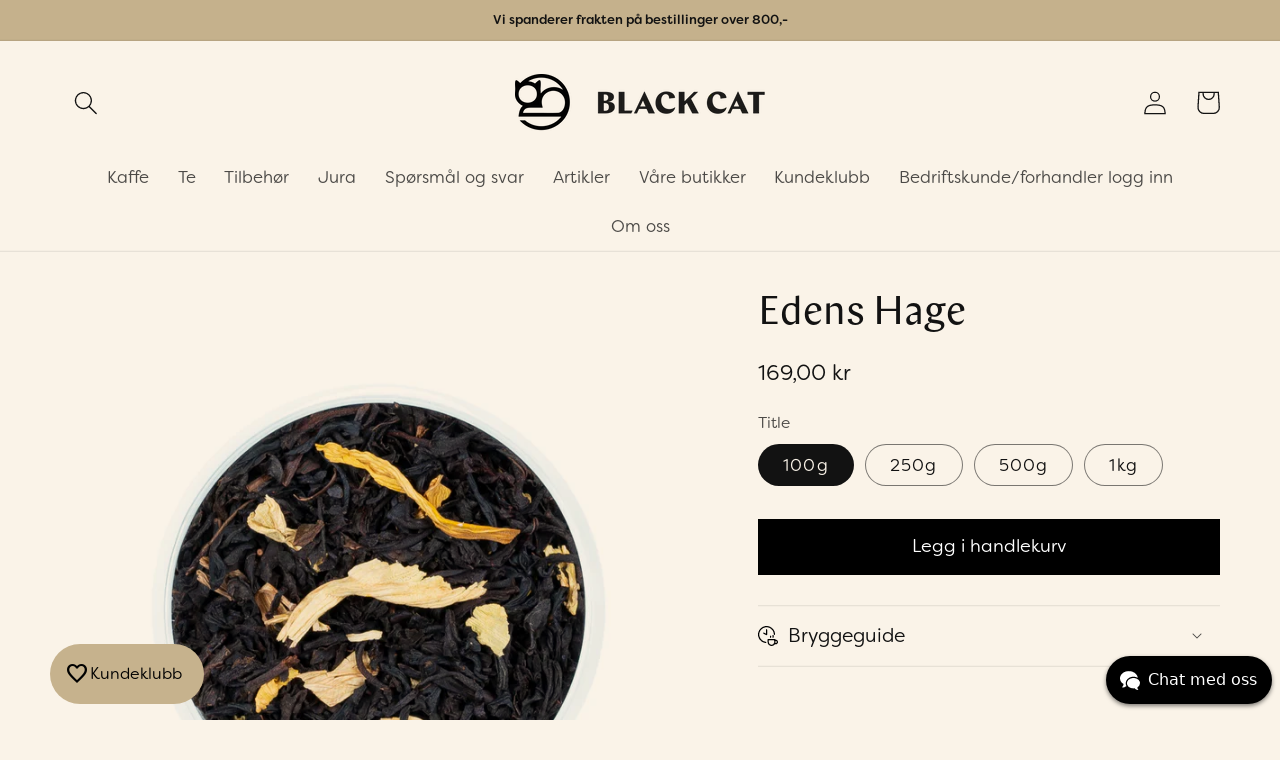

--- FILE ---
content_type: text/html; charset=utf-8
request_url: https://black-cat.no/products/edens-hage
body_size: 25595
content:
<!doctype html>
<html class="no-js" lang="no">
  <head>
    <meta charset="utf-8">
    <meta http-equiv="X-UA-Compatible" content="IE=edge">
    <meta name="viewport" content="width=device-width,initial-scale=1">
    <meta name="theme-color" content="">
    <link rel="canonical" href="https://black-cat.no/products/edens-hage">
    <link rel="preconnect" href="https://cdn.shopify.com" crossorigin>
    <link href="https://use.typekit.net/khw1efk.css" rel="stylesheet" type="text/css" media="all" />

    <meta name="google-site-verification" content="vbgjKCjGKvEVcCF8xIYDYPtKfCXha3xJ6kN2ouKrx9o" />

    <!-- Google Tag Manager -->
<script>(function(w,d,s,l,i){w[l]=w[l]||[];w[l].push({'gtm.start':
new Date().getTime(),event:'gtm.js'});var f=d.getElementsByTagName(s)[0],
j=d.createElement(s),dl=l!='dataLayer'?'&l='+l:'';j.async=true;j.src=
'https://www.googletagmanager.com/gtm.js?id='+i+dl;f.parentNode.insertBefore(j,f);
})(window,document,'script','dataLayer','GTM-TMPK3QZ');</script>
<!-- End Google Tag Manager -->
    
    <!-- Google tag (gtag.js) -->
    <script async src="https://www.googletagmanager.com/gtag/js?id=G-HWM8311FCR"></script>
    <script>
      window.dataLayer = window.dataLayer || [];
      function gtag(){dataLayer.push(arguments);}
      gtag('js', new Date());
      gtag('config', 'G-HWM8311FCR');
    </script><link rel="icon" type="image/png" href="//black-cat.no/cdn/shop/files/black_cat_favicon__1_-removebg-preview.png?crop=center&height=32&v=1762945389&width=32"><link rel="preconnect" href="https://fonts.shopifycdn.com" crossorigin><title>
      Edens Hage Te | Eksotisk Smak | Black Cat Kaffe &amp; Tehus
</title>

    
      <meta name="description" content="Nyt Edens Hage! En fin blanding svart te fra Kina, Ceylon og Vietnam, med smak av jordbær, aprikos og eple. Kjøp din Edens Hage te i dag!">
    

    

<meta property="og:site_name" content="Black Cat Kaffe &amp; Tehus">
<meta property="og:url" content="https://black-cat.no/products/edens-hage">
<meta property="og:title" content="Edens Hage Te | Eksotisk Smak | Black Cat Kaffe &amp; Tehus">
<meta property="og:type" content="product">
<meta property="og:description" content="Nyt Edens Hage! En fin blanding svart te fra Kina, Ceylon og Vietnam, med smak av jordbær, aprikos og eple. Kjøp din Edens Hage te i dag!"><meta property="og:image" content="http://black-cat.no/cdn/shop/files/119_1of1.jpg?v=1698917198">
  <meta property="og:image:secure_url" content="https://black-cat.no/cdn/shop/files/119_1of1.jpg?v=1698917198">
  <meta property="og:image:width" content="1248">
  <meta property="og:image:height" content="1248"><meta property="og:price:amount" content="169,00">
  <meta property="og:price:currency" content="NOK"><meta name="twitter:card" content="summary_large_image">
<meta name="twitter:title" content="Edens Hage Te | Eksotisk Smak | Black Cat Kaffe &amp; Tehus">
<meta name="twitter:description" content="Nyt Edens Hage! En fin blanding svart te fra Kina, Ceylon og Vietnam, med smak av jordbær, aprikos og eple. Kjøp din Edens Hage te i dag!">


    <script src="//black-cat.no/cdn/shop/t/21/assets/global.js?v=24850326154503943211746777472" defer="defer"></script>
    <script>window.performance && window.performance.mark && window.performance.mark('shopify.content_for_header.start');</script><meta name="facebook-domain-verification" content="9mjd0u3y8vqwsn7pvqvhd7otdb2cuz">
<meta id="shopify-digital-wallet" name="shopify-digital-wallet" content="/8818393146/digital_wallets/dialog">
<link rel="alternate" type="application/json+oembed" href="https://black-cat.no/products/edens-hage.oembed">
<script async="async" src="/checkouts/internal/preloads.js?locale=no-NO"></script>
<script id="shopify-features" type="application/json">{"accessToken":"d8b1399d4bc2f1916d03ba8aac8de5b2","betas":["rich-media-storefront-analytics"],"domain":"black-cat.no","predictiveSearch":true,"shopId":8818393146,"locale":"en"}</script>
<script>var Shopify = Shopify || {};
Shopify.shop = "black-cat-kaffe-te.myshopify.com";
Shopify.locale = "no";
Shopify.currency = {"active":"NOK","rate":"1.0"};
Shopify.country = "NO";
Shopify.theme = {"name":"Video Header","id":135419035731,"schema_name":"Black Cat Dawn","schema_version":"5.0.0","theme_store_id":null,"role":"main"};
Shopify.theme.handle = "null";
Shopify.theme.style = {"id":null,"handle":null};
Shopify.cdnHost = "black-cat.no/cdn";
Shopify.routes = Shopify.routes || {};
Shopify.routes.root = "/";</script>
<script type="module">!function(o){(o.Shopify=o.Shopify||{}).modules=!0}(window);</script>
<script>!function(o){function n(){var o=[];function n(){o.push(Array.prototype.slice.apply(arguments))}return n.q=o,n}var t=o.Shopify=o.Shopify||{};t.loadFeatures=n(),t.autoloadFeatures=n()}(window);</script>
<script id="shop-js-analytics" type="application/json">{"pageType":"product"}</script>
<script defer="defer" async type="module" src="//black-cat.no/cdn/shopifycloud/shop-js/modules/v2/client.init-shop-cart-sync_BT-GjEfc.en.esm.js"></script>
<script defer="defer" async type="module" src="//black-cat.no/cdn/shopifycloud/shop-js/modules/v2/chunk.common_D58fp_Oc.esm.js"></script>
<script defer="defer" async type="module" src="//black-cat.no/cdn/shopifycloud/shop-js/modules/v2/chunk.modal_xMitdFEc.esm.js"></script>
<script type="module">
  await import("//black-cat.no/cdn/shopifycloud/shop-js/modules/v2/client.init-shop-cart-sync_BT-GjEfc.en.esm.js");
await import("//black-cat.no/cdn/shopifycloud/shop-js/modules/v2/chunk.common_D58fp_Oc.esm.js");
await import("//black-cat.no/cdn/shopifycloud/shop-js/modules/v2/chunk.modal_xMitdFEc.esm.js");

  window.Shopify.SignInWithShop?.initShopCartSync?.({"fedCMEnabled":true,"windoidEnabled":true});

</script>
<script>(function() {
  var isLoaded = false;
  function asyncLoad() {
    if (isLoaded) return;
    isLoaded = true;
    var urls = ["https:\/\/chimpstatic.com\/mcjs-connected\/js\/users\/a4db04c2e0b211fb22a4da0e4\/1a2b522b24775deb46527571d.js?shop=black-cat-kaffe-te.myshopify.com","\/\/d1liekpayvooaz.cloudfront.net\/apps\/customizery\/customizery.js?shop=black-cat-kaffe-te.myshopify.com","https:\/\/cdn.jsdelivr.net\/gh\/apphq\/slidecart-dist@master\/slidecarthq-forward.js?4\u0026shop=black-cat-kaffe-te.myshopify.com","https:\/\/uettool.cloudling.com.cn\/Shopify\/ScriptTag\/d\/1142_27036445_binguet.js?shop=black-cat-kaffe-te.myshopify.com","\/\/backinstock.useamp.com\/widget\/37961_1767156443.js?category=bis\u0026v=6\u0026shop=black-cat-kaffe-te.myshopify.com"];
    for (var i = 0; i < urls.length; i++) {
      var s = document.createElement('script');
      s.type = 'text/javascript';
      s.async = true;
      s.src = urls[i];
      var x = document.getElementsByTagName('script')[0];
      x.parentNode.insertBefore(s, x);
    }
  };
  if(window.attachEvent) {
    window.attachEvent('onload', asyncLoad);
  } else {
    window.addEventListener('load', asyncLoad, false);
  }
})();</script>
<script id="__st">var __st={"a":8818393146,"offset":3600,"reqid":"c0c7295e-6eb4-44a6-8921-139bde649cf3-1769100204","pageurl":"black-cat.no\/products\/edens-hage","u":"ad8e7a914d8d","p":"product","rtyp":"product","rid":6581407809619};</script>
<script>window.ShopifyPaypalV4VisibilityTracking = true;</script>
<script id="captcha-bootstrap">!function(){'use strict';const t='contact',e='account',n='new_comment',o=[[t,t],['blogs',n],['comments',n],[t,'customer']],c=[[e,'customer_login'],[e,'guest_login'],[e,'recover_customer_password'],[e,'create_customer']],r=t=>t.map((([t,e])=>`form[action*='/${t}']:not([data-nocaptcha='true']) input[name='form_type'][value='${e}']`)).join(','),a=t=>()=>t?[...document.querySelectorAll(t)].map((t=>t.form)):[];function s(){const t=[...o],e=r(t);return a(e)}const i='password',u='form_key',d=['recaptcha-v3-token','g-recaptcha-response','h-captcha-response',i],f=()=>{try{return window.sessionStorage}catch{return}},m='__shopify_v',_=t=>t.elements[u];function p(t,e,n=!1){try{const o=window.sessionStorage,c=JSON.parse(o.getItem(e)),{data:r}=function(t){const{data:e,action:n}=t;return t[m]||n?{data:e,action:n}:{data:t,action:n}}(c);for(const[e,n]of Object.entries(r))t.elements[e]&&(t.elements[e].value=n);n&&o.removeItem(e)}catch(o){console.error('form repopulation failed',{error:o})}}const l='form_type',E='cptcha';function T(t){t.dataset[E]=!0}const w=window,h=w.document,L='Shopify',v='ce_forms',y='captcha';let A=!1;((t,e)=>{const n=(g='f06e6c50-85a8-45c8-87d0-21a2b65856fe',I='https://cdn.shopify.com/shopifycloud/storefront-forms-hcaptcha/ce_storefront_forms_captcha_hcaptcha.v1.5.2.iife.js',D={infoText:'Protected by hCaptcha',privacyText:'Privacy',termsText:'Terms'},(t,e,n)=>{const o=w[L][v],c=o.bindForm;if(c)return c(t,g,e,D).then(n);var r;o.q.push([[t,g,e,D],n]),r=I,A||(h.body.append(Object.assign(h.createElement('script'),{id:'captcha-provider',async:!0,src:r})),A=!0)});var g,I,D;w[L]=w[L]||{},w[L][v]=w[L][v]||{},w[L][v].q=[],w[L][y]=w[L][y]||{},w[L][y].protect=function(t,e){n(t,void 0,e),T(t)},Object.freeze(w[L][y]),function(t,e,n,w,h,L){const[v,y,A,g]=function(t,e,n){const i=e?o:[],u=t?c:[],d=[...i,...u],f=r(d),m=r(i),_=r(d.filter((([t,e])=>n.includes(e))));return[a(f),a(m),a(_),s()]}(w,h,L),I=t=>{const e=t.target;return e instanceof HTMLFormElement?e:e&&e.form},D=t=>v().includes(t);t.addEventListener('submit',(t=>{const e=I(t);if(!e)return;const n=D(e)&&!e.dataset.hcaptchaBound&&!e.dataset.recaptchaBound,o=_(e),c=g().includes(e)&&(!o||!o.value);(n||c)&&t.preventDefault(),c&&!n&&(function(t){try{if(!f())return;!function(t){const e=f();if(!e)return;const n=_(t);if(!n)return;const o=n.value;o&&e.removeItem(o)}(t);const e=Array.from(Array(32),(()=>Math.random().toString(36)[2])).join('');!function(t,e){_(t)||t.append(Object.assign(document.createElement('input'),{type:'hidden',name:u})),t.elements[u].value=e}(t,e),function(t,e){const n=f();if(!n)return;const o=[...t.querySelectorAll(`input[type='${i}']`)].map((({name:t})=>t)),c=[...d,...o],r={};for(const[a,s]of new FormData(t).entries())c.includes(a)||(r[a]=s);n.setItem(e,JSON.stringify({[m]:1,action:t.action,data:r}))}(t,e)}catch(e){console.error('failed to persist form',e)}}(e),e.submit())}));const S=(t,e)=>{t&&!t.dataset[E]&&(n(t,e.some((e=>e===t))),T(t))};for(const o of['focusin','change'])t.addEventListener(o,(t=>{const e=I(t);D(e)&&S(e,y())}));const B=e.get('form_key'),M=e.get(l),P=B&&M;t.addEventListener('DOMContentLoaded',(()=>{const t=y();if(P)for(const e of t)e.elements[l].value===M&&p(e,B);[...new Set([...A(),...v().filter((t=>'true'===t.dataset.shopifyCaptcha))])].forEach((e=>S(e,t)))}))}(h,new URLSearchParams(w.location.search),n,t,e,['guest_login'])})(!0,!0)}();</script>
<script integrity="sha256-4kQ18oKyAcykRKYeNunJcIwy7WH5gtpwJnB7kiuLZ1E=" data-source-attribution="shopify.loadfeatures" defer="defer" src="//black-cat.no/cdn/shopifycloud/storefront/assets/storefront/load_feature-a0a9edcb.js" crossorigin="anonymous"></script>
<script data-source-attribution="shopify.dynamic_checkout.dynamic.init">var Shopify=Shopify||{};Shopify.PaymentButton=Shopify.PaymentButton||{isStorefrontPortableWallets:!0,init:function(){window.Shopify.PaymentButton.init=function(){};var t=document.createElement("script");t.src="https://black-cat.no/cdn/shopifycloud/portable-wallets/latest/portable-wallets.en.js",t.type="module",document.head.appendChild(t)}};
</script>
<script data-source-attribution="shopify.dynamic_checkout.buyer_consent">
  function portableWalletsHideBuyerConsent(e){var t=document.getElementById("shopify-buyer-consent"),n=document.getElementById("shopify-subscription-policy-button");t&&n&&(t.classList.add("hidden"),t.setAttribute("aria-hidden","true"),n.removeEventListener("click",e))}function portableWalletsShowBuyerConsent(e){var t=document.getElementById("shopify-buyer-consent"),n=document.getElementById("shopify-subscription-policy-button");t&&n&&(t.classList.remove("hidden"),t.removeAttribute("aria-hidden"),n.addEventListener("click",e))}window.Shopify?.PaymentButton&&(window.Shopify.PaymentButton.hideBuyerConsent=portableWalletsHideBuyerConsent,window.Shopify.PaymentButton.showBuyerConsent=portableWalletsShowBuyerConsent);
</script>
<script data-source-attribution="shopify.dynamic_checkout.cart.bootstrap">document.addEventListener("DOMContentLoaded",(function(){function t(){return document.querySelector("shopify-accelerated-checkout-cart, shopify-accelerated-checkout")}if(t())Shopify.PaymentButton.init();else{new MutationObserver((function(e,n){t()&&(Shopify.PaymentButton.init(),n.disconnect())})).observe(document.body,{childList:!0,subtree:!0})}}));
</script>
<script id='scb4127' type='text/javascript' async='' src='https://black-cat.no/cdn/shopifycloud/privacy-banner/storefront-banner.js'></script><script id="sections-script" data-sections="product-recommendations,header,footer" defer="defer" src="//black-cat.no/cdn/shop/t/21/compiled_assets/scripts.js?v=3005"></script>
<script>window.performance && window.performance.mark && window.performance.mark('shopify.content_for_header.end');</script>


    <style data-shopify>
      @font-face {
  font-family: Assistant;
  font-weight: 400;
  font-style: normal;
  font-display: swap;
  src: url("//black-cat.no/cdn/fonts/assistant/assistant_n4.9120912a469cad1cc292572851508ca49d12e768.woff2") format("woff2"),
       url("//black-cat.no/cdn/fonts/assistant/assistant_n4.6e9875ce64e0fefcd3f4446b7ec9036b3ddd2985.woff") format("woff");
}

      
      
      
      @font-face {
  font-family: Assistant;
  font-weight: 400;
  font-style: normal;
  font-display: swap;
  src: url("//black-cat.no/cdn/fonts/assistant/assistant_n4.9120912a469cad1cc292572851508ca49d12e768.woff2") format("woff2"),
       url("//black-cat.no/cdn/fonts/assistant/assistant_n4.6e9875ce64e0fefcd3f4446b7ec9036b3ddd2985.woff") format("woff");
}


      :root {
        --font-body-family: 'filson-soft', sans-serif;
        --font-body-style: normal;
        --font-body-weight: 300;
        --font-body-weight-bold: 700;

        --font-heading-family: 'chap', sans-serif;
        --font-heading-style: normal;
        --font-heading-weight: 400;

        --font-body-scale: 1.2;
        --font-heading-scale: 0.8333333333333334;

        --color-base-text: 18, 18, 18;
        --color-shadow: 18, 18, 18;
        --color-base-background-1: 250, 243, 232;
        --color-base-background-2: 248, 238, 222;
        --color-base-solid-button-labels: 255, 255, 255;
        --color-base-outline-button-labels: 18, 18, 18;
        --color-base-accent-1: 0, 0, 0;
        --color-base-accent-2: 201, 175, 134;
        --payment-terms-background-color: #faf3e8;

        --gradient-base-background-1: #faf3e8;
        --gradient-base-background-2: #f8eede;
        --gradient-base-accent-1: #000000;
        --gradient-base-accent-2: #c9af86;

        --media-padding: px;
        --media-border-opacity: 0.05;
        --media-border-width: 0px;
        --media-radius: 0px;
        --media-shadow-opacity: 0.0;
        --media-shadow-horizontal-offset: 0px;
        --media-shadow-vertical-offset: 0px;
        --media-shadow-blur-radius: 0px;

        --page-width: 120rem;
        --page-width-margin: 0rem;

        --card-image-padding: 0.0rem;
        --card-corner-radius: 0.0rem;
        --card-text-alignment: left;
        --card-border-width: 0.0rem;
        --card-border-opacity: 0.0;
        --card-shadow-opacity: 0.1;
        --card-shadow-horizontal-offset: 0.0rem;
        --card-shadow-vertical-offset: 0.0rem;
        --card-shadow-blur-radius: 0.0rem;

        --badge-corner-radius: 4.0rem;

        --popup-border-width: 1px;
        --popup-border-opacity: 0.1;
        --popup-corner-radius: 0px;
        --popup-shadow-opacity: 0.0;
        --popup-shadow-horizontal-offset: 0px;
        --popup-shadow-vertical-offset: 0px;
        --popup-shadow-blur-radius: 0px;

        --drawer-border-width: 1px;
        --drawer-border-opacity: 0.1;
        --drawer-shadow-opacity: 0.0;
        --drawer-shadow-horizontal-offset: 0px;
        --drawer-shadow-vertical-offset: 0px;
        --drawer-shadow-blur-radius: 0px;

        --spacing-sections-desktop: 0px;
        --spacing-sections-mobile: 0px;

        --grid-desktop-vertical-spacing: 8px;
        --grid-desktop-horizontal-spacing: 8px;
        --grid-mobile-vertical-spacing: 4px;
        --grid-mobile-horizontal-spacing: 4px;

        --text-boxes-border-opacity: 0.0;
        --text-boxes-border-width: 0px;
        --text-boxes-radius: 0px;
        --text-boxes-shadow-opacity: 0.0;
        --text-boxes-shadow-horizontal-offset: 0px;
        --text-boxes-shadow-vertical-offset: 0px;
        --text-boxes-shadow-blur-radius: 0px;

        --buttons-radius: 0px;
        --buttons-radius-outset: 0px;
        --buttons-border-width: 1px;
        --buttons-border-opacity: 1.0;
        --buttons-shadow-opacity: 0.0;
        --buttons-shadow-horizontal-offset: 0px;
        --buttons-shadow-vertical-offset: 0px;
        --buttons-shadow-blur-radius: 0px;
        --buttons-border-offset: 0px;

        --inputs-radius: 0px;
        --inputs-border-width: 1px;
        --inputs-border-opacity: 0.55;
        --inputs-shadow-opacity: 0.0;
        --inputs-shadow-horizontal-offset: 0px;
        --inputs-margin-offset: 0px;
        --inputs-shadow-vertical-offset: 0px;
        --inputs-shadow-blur-radius: 0px;
        --inputs-radius-outset: 0px;

        --variant-pills-radius: 40px;
        --variant-pills-border-width: 1px;
        --variant-pills-border-opacity: 0.55;
        --variant-pills-shadow-opacity: 0.0;
        --variant-pills-shadow-horizontal-offset: 0px;
        --variant-pills-shadow-vertical-offset: 0px;
        --variant-pills-shadow-blur-radius: 0px;
      }

      *,
      *::before,
      *::after {
        box-sizing: inherit;
      }

      html {
        box-sizing: border-box;
        font-size: calc(var(--font-body-scale) * 62.5%);
        height: 100%;
      }

      body {
        display: grid;
        grid-template-rows: auto auto 1fr auto;
        grid-template-columns: 100%;
        min-height: 100%;
        margin: 0;
        font-size: 1.5rem;
        /* letter-spacing: 0.06rem; */
        line-height: calc(1 + 0.8 / var(--font-body-scale));
        font-family: var(--font-body-family);
        font-style: var(--font-body-style);
        font-weight: var(--font-body-weight);
      }

      @media screen and (min-width: 750px) {
        body {
          font-size: 1.6rem;
        }
      }
    </style>

    <link href="//black-cat.no/cdn/shop/t/21/assets/base.css?v=138623457859948001361746777472" rel="stylesheet" type="text/css" media="all" />
<link rel="preload" as="font" href="//black-cat.no/cdn/fonts/assistant/assistant_n4.9120912a469cad1cc292572851508ca49d12e768.woff2" type="font/woff2" crossorigin><link rel="preload" as="font" href="//black-cat.no/cdn/fonts/assistant/assistant_n4.9120912a469cad1cc292572851508ca49d12e768.woff2" type="font/woff2" crossorigin><link rel="stylesheet" href="//black-cat.no/cdn/shop/t/21/assets/component-predictive-search.css?v=165644661289088488651746777472" media="print" onload="this.media='all'"><script>document.documentElement.className = document.documentElement.className.replace('no-js', 'js');
    if (Shopify.designMode) {
      document.documentElement.classList.add('shopify-design-mode');
    }
    </script>

  <script>
    (function(w,d,t,r,u)
    {
        var f,n,i;
        w[u]=w[u]||[],f=function()
        {
            var o={ti:"27036445", tm:"shpfy_ui", enableAutoSpaTracking: true};
            o.q=w[u],w[u]=new UET(o),w[u].push("pageLoad")
        },
        n=d.createElement(t),n.src=r,n.async=1,n.onload=n.onreadystatechange=function()
        {
            var s=this.readyState;
            s&&s!=="loaded"&&s!=="complete"||(f(),n.onload=n.onreadystatechange=null)
        },
        i=d.getElementsByTagName(t)[0],i.parentNode.insertBefore(n,i)
    })
    (window,document,"script","//bat.bing.com/bat.js","uetq");
</script>
  
  <!-- BEGIN app block: shopify://apps/lipscore-reviews/blocks/lipscore-init/e89bfb0c-cc26-450f-9297-cec873403986 -->

<script type="text/javascript">
  //<![CDATA[
  window.lipscoreInit = function() {
      lipscore.init({
          apiKey: "c1a7140e8ad147041a1fa631"
      });
  };

  (function() {
      var scr = document.createElement('script'); scr.async = 1;
      scr.src = "//static.lipscore.com/assets/no/lipscore-v1.js";
      document.getElementsByTagName('head')[0].appendChild(scr);
  })();//]]>
</script>
<!-- END app block --><link href="https://cdn.shopify.com/extensions/16e39078-c577-4166-b1f2-d7b174ad2110/diller-loyalty-27/assets/widget.css" rel="stylesheet" type="text/css" media="all">
<link href="https://monorail-edge.shopifysvc.com" rel="dns-prefetch">
<script>(function(){if ("sendBeacon" in navigator && "performance" in window) {try {var session_token_from_headers = performance.getEntriesByType('navigation')[0].serverTiming.find(x => x.name == '_s').description;} catch {var session_token_from_headers = undefined;}var session_cookie_matches = document.cookie.match(/_shopify_s=([^;]*)/);var session_token_from_cookie = session_cookie_matches && session_cookie_matches.length === 2 ? session_cookie_matches[1] : "";var session_token = session_token_from_headers || session_token_from_cookie || "";function handle_abandonment_event(e) {var entries = performance.getEntries().filter(function(entry) {return /monorail-edge.shopifysvc.com/.test(entry.name);});if (!window.abandonment_tracked && entries.length === 0) {window.abandonment_tracked = true;var currentMs = Date.now();var navigation_start = performance.timing.navigationStart;var payload = {shop_id: 8818393146,url: window.location.href,navigation_start,duration: currentMs - navigation_start,session_token,page_type: "product"};window.navigator.sendBeacon("https://monorail-edge.shopifysvc.com/v1/produce", JSON.stringify({schema_id: "online_store_buyer_site_abandonment/1.1",payload: payload,metadata: {event_created_at_ms: currentMs,event_sent_at_ms: currentMs}}));}}window.addEventListener('pagehide', handle_abandonment_event);}}());</script>
<script id="web-pixels-manager-setup">(function e(e,d,r,n,o){if(void 0===o&&(o={}),!Boolean(null===(a=null===(i=window.Shopify)||void 0===i?void 0:i.analytics)||void 0===a?void 0:a.replayQueue)){var i,a;window.Shopify=window.Shopify||{};var t=window.Shopify;t.analytics=t.analytics||{};var s=t.analytics;s.replayQueue=[],s.publish=function(e,d,r){return s.replayQueue.push([e,d,r]),!0};try{self.performance.mark("wpm:start")}catch(e){}var l=function(){var e={modern:/Edge?\/(1{2}[4-9]|1[2-9]\d|[2-9]\d{2}|\d{4,})\.\d+(\.\d+|)|Firefox\/(1{2}[4-9]|1[2-9]\d|[2-9]\d{2}|\d{4,})\.\d+(\.\d+|)|Chrom(ium|e)\/(9{2}|\d{3,})\.\d+(\.\d+|)|(Maci|X1{2}).+ Version\/(15\.\d+|(1[6-9]|[2-9]\d|\d{3,})\.\d+)([,.]\d+|)( \(\w+\)|)( Mobile\/\w+|) Safari\/|Chrome.+OPR\/(9{2}|\d{3,})\.\d+\.\d+|(CPU[ +]OS|iPhone[ +]OS|CPU[ +]iPhone|CPU IPhone OS|CPU iPad OS)[ +]+(15[._]\d+|(1[6-9]|[2-9]\d|\d{3,})[._]\d+)([._]\d+|)|Android:?[ /-](13[3-9]|1[4-9]\d|[2-9]\d{2}|\d{4,})(\.\d+|)(\.\d+|)|Android.+Firefox\/(13[5-9]|1[4-9]\d|[2-9]\d{2}|\d{4,})\.\d+(\.\d+|)|Android.+Chrom(ium|e)\/(13[3-9]|1[4-9]\d|[2-9]\d{2}|\d{4,})\.\d+(\.\d+|)|SamsungBrowser\/([2-9]\d|\d{3,})\.\d+/,legacy:/Edge?\/(1[6-9]|[2-9]\d|\d{3,})\.\d+(\.\d+|)|Firefox\/(5[4-9]|[6-9]\d|\d{3,})\.\d+(\.\d+|)|Chrom(ium|e)\/(5[1-9]|[6-9]\d|\d{3,})\.\d+(\.\d+|)([\d.]+$|.*Safari\/(?![\d.]+ Edge\/[\d.]+$))|(Maci|X1{2}).+ Version\/(10\.\d+|(1[1-9]|[2-9]\d|\d{3,})\.\d+)([,.]\d+|)( \(\w+\)|)( Mobile\/\w+|) Safari\/|Chrome.+OPR\/(3[89]|[4-9]\d|\d{3,})\.\d+\.\d+|(CPU[ +]OS|iPhone[ +]OS|CPU[ +]iPhone|CPU IPhone OS|CPU iPad OS)[ +]+(10[._]\d+|(1[1-9]|[2-9]\d|\d{3,})[._]\d+)([._]\d+|)|Android:?[ /-](13[3-9]|1[4-9]\d|[2-9]\d{2}|\d{4,})(\.\d+|)(\.\d+|)|Mobile Safari.+OPR\/([89]\d|\d{3,})\.\d+\.\d+|Android.+Firefox\/(13[5-9]|1[4-9]\d|[2-9]\d{2}|\d{4,})\.\d+(\.\d+|)|Android.+Chrom(ium|e)\/(13[3-9]|1[4-9]\d|[2-9]\d{2}|\d{4,})\.\d+(\.\d+|)|Android.+(UC? ?Browser|UCWEB|U3)[ /]?(15\.([5-9]|\d{2,})|(1[6-9]|[2-9]\d|\d{3,})\.\d+)\.\d+|SamsungBrowser\/(5\.\d+|([6-9]|\d{2,})\.\d+)|Android.+MQ{2}Browser\/(14(\.(9|\d{2,})|)|(1[5-9]|[2-9]\d|\d{3,})(\.\d+|))(\.\d+|)|K[Aa][Ii]OS\/(3\.\d+|([4-9]|\d{2,})\.\d+)(\.\d+|)/},d=e.modern,r=e.legacy,n=navigator.userAgent;return n.match(d)?"modern":n.match(r)?"legacy":"unknown"}(),u="modern"===l?"modern":"legacy",c=(null!=n?n:{modern:"",legacy:""})[u],f=function(e){return[e.baseUrl,"/wpm","/b",e.hashVersion,"modern"===e.buildTarget?"m":"l",".js"].join("")}({baseUrl:d,hashVersion:r,buildTarget:u}),m=function(e){var d=e.version,r=e.bundleTarget,n=e.surface,o=e.pageUrl,i=e.monorailEndpoint;return{emit:function(e){var a=e.status,t=e.errorMsg,s=(new Date).getTime(),l=JSON.stringify({metadata:{event_sent_at_ms:s},events:[{schema_id:"web_pixels_manager_load/3.1",payload:{version:d,bundle_target:r,page_url:o,status:a,surface:n,error_msg:t},metadata:{event_created_at_ms:s}}]});if(!i)return console&&console.warn&&console.warn("[Web Pixels Manager] No Monorail endpoint provided, skipping logging."),!1;try{return self.navigator.sendBeacon.bind(self.navigator)(i,l)}catch(e){}var u=new XMLHttpRequest;try{return u.open("POST",i,!0),u.setRequestHeader("Content-Type","text/plain"),u.send(l),!0}catch(e){return console&&console.warn&&console.warn("[Web Pixels Manager] Got an unhandled error while logging to Monorail."),!1}}}}({version:r,bundleTarget:l,surface:e.surface,pageUrl:self.location.href,monorailEndpoint:e.monorailEndpoint});try{o.browserTarget=l,function(e){var d=e.src,r=e.async,n=void 0===r||r,o=e.onload,i=e.onerror,a=e.sri,t=e.scriptDataAttributes,s=void 0===t?{}:t,l=document.createElement("script"),u=document.querySelector("head"),c=document.querySelector("body");if(l.async=n,l.src=d,a&&(l.integrity=a,l.crossOrigin="anonymous"),s)for(var f in s)if(Object.prototype.hasOwnProperty.call(s,f))try{l.dataset[f]=s[f]}catch(e){}if(o&&l.addEventListener("load",o),i&&l.addEventListener("error",i),u)u.appendChild(l);else{if(!c)throw new Error("Did not find a head or body element to append the script");c.appendChild(l)}}({src:f,async:!0,onload:function(){if(!function(){var e,d;return Boolean(null===(d=null===(e=window.Shopify)||void 0===e?void 0:e.analytics)||void 0===d?void 0:d.initialized)}()){var d=window.webPixelsManager.init(e)||void 0;if(d){var r=window.Shopify.analytics;r.replayQueue.forEach((function(e){var r=e[0],n=e[1],o=e[2];d.publishCustomEvent(r,n,o)})),r.replayQueue=[],r.publish=d.publishCustomEvent,r.visitor=d.visitor,r.initialized=!0}}},onerror:function(){return m.emit({status:"failed",errorMsg:"".concat(f," has failed to load")})},sri:function(e){var d=/^sha384-[A-Za-z0-9+/=]+$/;return"string"==typeof e&&d.test(e)}(c)?c:"",scriptDataAttributes:o}),m.emit({status:"loading"})}catch(e){m.emit({status:"failed",errorMsg:(null==e?void 0:e.message)||"Unknown error"})}}})({shopId: 8818393146,storefrontBaseUrl: "https://black-cat.no",extensionsBaseUrl: "https://extensions.shopifycdn.com/cdn/shopifycloud/web-pixels-manager",monorailEndpoint: "https://monorail-edge.shopifysvc.com/unstable/produce_batch",surface: "storefront-renderer",enabledBetaFlags: ["2dca8a86"],webPixelsConfigList: [{"id":"439976019","configuration":"{\"config\":\"{\\\"pixel_id\\\":\\\"G-0EEMZSC66W\\\",\\\"target_country\\\":\\\"NO\\\",\\\"gtag_events\\\":[{\\\"type\\\":\\\"search\\\",\\\"action_label\\\":\\\"G-0EEMZSC66W\\\"},{\\\"type\\\":\\\"begin_checkout\\\",\\\"action_label\\\":\\\"G-0EEMZSC66W\\\"},{\\\"type\\\":\\\"view_item\\\",\\\"action_label\\\":[\\\"G-0EEMZSC66W\\\",\\\"MC-8L60FLCEJ7\\\"]},{\\\"type\\\":\\\"purchase\\\",\\\"action_label\\\":[\\\"G-0EEMZSC66W\\\",\\\"MC-8L60FLCEJ7\\\"]},{\\\"type\\\":\\\"page_view\\\",\\\"action_label\\\":[\\\"G-0EEMZSC66W\\\",\\\"MC-8L60FLCEJ7\\\"]},{\\\"type\\\":\\\"add_payment_info\\\",\\\"action_label\\\":\\\"G-0EEMZSC66W\\\"},{\\\"type\\\":\\\"add_to_cart\\\",\\\"action_label\\\":\\\"G-0EEMZSC66W\\\"}],\\\"enable_monitoring_mode\\\":false}\"}","eventPayloadVersion":"v1","runtimeContext":"OPEN","scriptVersion":"b2a88bafab3e21179ed38636efcd8a93","type":"APP","apiClientId":1780363,"privacyPurposes":[],"dataSharingAdjustments":{"protectedCustomerApprovalScopes":["read_customer_address","read_customer_email","read_customer_name","read_customer_personal_data","read_customer_phone"]}},{"id":"194543699","configuration":"{\"pixel_id\":\"281392982503477\",\"pixel_type\":\"facebook_pixel\",\"metaapp_system_user_token\":\"-\"}","eventPayloadVersion":"v1","runtimeContext":"OPEN","scriptVersion":"ca16bc87fe92b6042fbaa3acc2fbdaa6","type":"APP","apiClientId":2329312,"privacyPurposes":["ANALYTICS","MARKETING","SALE_OF_DATA"],"dataSharingAdjustments":{"protectedCustomerApprovalScopes":["read_customer_address","read_customer_email","read_customer_name","read_customer_personal_data","read_customer_phone"]}},{"id":"42238035","eventPayloadVersion":"1","runtimeContext":"LAX","scriptVersion":"5","type":"CUSTOM","privacyPurposes":["ANALYTICS","MARKETING","SALE_OF_DATA"],"name":"GTM"},{"id":"shopify-app-pixel","configuration":"{}","eventPayloadVersion":"v1","runtimeContext":"STRICT","scriptVersion":"0450","apiClientId":"shopify-pixel","type":"APP","privacyPurposes":["ANALYTICS","MARKETING"]},{"id":"shopify-custom-pixel","eventPayloadVersion":"v1","runtimeContext":"LAX","scriptVersion":"0450","apiClientId":"shopify-pixel","type":"CUSTOM","privacyPurposes":["ANALYTICS","MARKETING"]}],isMerchantRequest: false,initData: {"shop":{"name":"Black Cat Kaffe \u0026 Tehus","paymentSettings":{"currencyCode":"NOK"},"myshopifyDomain":"black-cat-kaffe-te.myshopify.com","countryCode":"NO","storefrontUrl":"https:\/\/black-cat.no"},"customer":null,"cart":null,"checkout":null,"productVariants":[{"price":{"amount":169.0,"currencyCode":"NOK"},"product":{"title":"Edens Hage","vendor":"Black Cat Kaffe og Tehus","id":"6581407809619","untranslatedTitle":"Edens Hage","url":"\/products\/edens-hage","type":"Sort te med smak"},"id":"39384793415763","image":{"src":"\/\/black-cat.no\/cdn\/shop\/files\/119_1of1.jpg?v=1698917198"},"sku":"119-100g","title":"100g","untranslatedTitle":"100g"},{"price":{"amount":422.5,"currencyCode":"NOK"},"product":{"title":"Edens Hage","vendor":"Black Cat Kaffe og Tehus","id":"6581407809619","untranslatedTitle":"Edens Hage","url":"\/products\/edens-hage","type":"Sort te med smak"},"id":"39384793448531","image":{"src":"\/\/black-cat.no\/cdn\/shop\/files\/119_1of1.jpg?v=1698917198"},"sku":"119-250g","title":"250g","untranslatedTitle":"250g"},{"price":{"amount":845.0,"currencyCode":"NOK"},"product":{"title":"Edens Hage","vendor":"Black Cat Kaffe og Tehus","id":"6581407809619","untranslatedTitle":"Edens Hage","url":"\/products\/edens-hage","type":"Sort te med smak"},"id":"39384793481299","image":{"src":"\/\/black-cat.no\/cdn\/shop\/files\/119_1of1.jpg?v=1698917198"},"sku":"119-500g","title":"500g","untranslatedTitle":"500g"},{"price":{"amount":1690.0,"currencyCode":"NOK"},"product":{"title":"Edens Hage","vendor":"Black Cat Kaffe og Tehus","id":"6581407809619","untranslatedTitle":"Edens Hage","url":"\/products\/edens-hage","type":"Sort te med smak"},"id":"39384793514067","image":{"src":"\/\/black-cat.no\/cdn\/shop\/files\/119_1of1.jpg?v=1698917198"},"sku":"119","title":"1kg","untranslatedTitle":"1kg"}],"purchasingCompany":null},},"https://black-cat.no/cdn","fcfee988w5aeb613cpc8e4bc33m6693e112",{"modern":"","legacy":""},{"shopId":"8818393146","storefrontBaseUrl":"https:\/\/black-cat.no","extensionBaseUrl":"https:\/\/extensions.shopifycdn.com\/cdn\/shopifycloud\/web-pixels-manager","surface":"storefront-renderer","enabledBetaFlags":"[\"2dca8a86\"]","isMerchantRequest":"false","hashVersion":"fcfee988w5aeb613cpc8e4bc33m6693e112","publish":"custom","events":"[[\"page_viewed\",{}],[\"product_viewed\",{\"productVariant\":{\"price\":{\"amount\":169.0,\"currencyCode\":\"NOK\"},\"product\":{\"title\":\"Edens Hage\",\"vendor\":\"Black Cat Kaffe og Tehus\",\"id\":\"6581407809619\",\"untranslatedTitle\":\"Edens Hage\",\"url\":\"\/products\/edens-hage\",\"type\":\"Sort te med smak\"},\"id\":\"39384793415763\",\"image\":{\"src\":\"\/\/black-cat.no\/cdn\/shop\/files\/119_1of1.jpg?v=1698917198\"},\"sku\":\"119-100g\",\"title\":\"100g\",\"untranslatedTitle\":\"100g\"}}]]"});</script><script>
  window.ShopifyAnalytics = window.ShopifyAnalytics || {};
  window.ShopifyAnalytics.meta = window.ShopifyAnalytics.meta || {};
  window.ShopifyAnalytics.meta.currency = 'NOK';
  var meta = {"product":{"id":6581407809619,"gid":"gid:\/\/shopify\/Product\/6581407809619","vendor":"Black Cat Kaffe og Tehus","type":"Sort te med smak","handle":"edens-hage","variants":[{"id":39384793415763,"price":16900,"name":"Edens Hage - 100g","public_title":"100g","sku":"119-100g"},{"id":39384793448531,"price":42250,"name":"Edens Hage - 250g","public_title":"250g","sku":"119-250g"},{"id":39384793481299,"price":84500,"name":"Edens Hage - 500g","public_title":"500g","sku":"119-500g"},{"id":39384793514067,"price":169000,"name":"Edens Hage - 1kg","public_title":"1kg","sku":"119"}],"remote":false},"page":{"pageType":"product","resourceType":"product","resourceId":6581407809619,"requestId":"c0c7295e-6eb4-44a6-8921-139bde649cf3-1769100204"}};
  for (var attr in meta) {
    window.ShopifyAnalytics.meta[attr] = meta[attr];
  }
</script>
<script class="analytics">
  (function () {
    var customDocumentWrite = function(content) {
      var jquery = null;

      if (window.jQuery) {
        jquery = window.jQuery;
      } else if (window.Checkout && window.Checkout.$) {
        jquery = window.Checkout.$;
      }

      if (jquery) {
        jquery('body').append(content);
      }
    };

    var hasLoggedConversion = function(token) {
      if (token) {
        return document.cookie.indexOf('loggedConversion=' + token) !== -1;
      }
      return false;
    }

    var setCookieIfConversion = function(token) {
      if (token) {
        var twoMonthsFromNow = new Date(Date.now());
        twoMonthsFromNow.setMonth(twoMonthsFromNow.getMonth() + 2);

        document.cookie = 'loggedConversion=' + token + '; expires=' + twoMonthsFromNow;
      }
    }

    var trekkie = window.ShopifyAnalytics.lib = window.trekkie = window.trekkie || [];
    if (trekkie.integrations) {
      return;
    }
    trekkie.methods = [
      'identify',
      'page',
      'ready',
      'track',
      'trackForm',
      'trackLink'
    ];
    trekkie.factory = function(method) {
      return function() {
        var args = Array.prototype.slice.call(arguments);
        args.unshift(method);
        trekkie.push(args);
        return trekkie;
      };
    };
    for (var i = 0; i < trekkie.methods.length; i++) {
      var key = trekkie.methods[i];
      trekkie[key] = trekkie.factory(key);
    }
    trekkie.load = function(config) {
      trekkie.config = config || {};
      trekkie.config.initialDocumentCookie = document.cookie;
      var first = document.getElementsByTagName('script')[0];
      var script = document.createElement('script');
      script.type = 'text/javascript';
      script.onerror = function(e) {
        var scriptFallback = document.createElement('script');
        scriptFallback.type = 'text/javascript';
        scriptFallback.onerror = function(error) {
                var Monorail = {
      produce: function produce(monorailDomain, schemaId, payload) {
        var currentMs = new Date().getTime();
        var event = {
          schema_id: schemaId,
          payload: payload,
          metadata: {
            event_created_at_ms: currentMs,
            event_sent_at_ms: currentMs
          }
        };
        return Monorail.sendRequest("https://" + monorailDomain + "/v1/produce", JSON.stringify(event));
      },
      sendRequest: function sendRequest(endpointUrl, payload) {
        // Try the sendBeacon API
        if (window && window.navigator && typeof window.navigator.sendBeacon === 'function' && typeof window.Blob === 'function' && !Monorail.isIos12()) {
          var blobData = new window.Blob([payload], {
            type: 'text/plain'
          });

          if (window.navigator.sendBeacon(endpointUrl, blobData)) {
            return true;
          } // sendBeacon was not successful

        } // XHR beacon

        var xhr = new XMLHttpRequest();

        try {
          xhr.open('POST', endpointUrl);
          xhr.setRequestHeader('Content-Type', 'text/plain');
          xhr.send(payload);
        } catch (e) {
          console.log(e);
        }

        return false;
      },
      isIos12: function isIos12() {
        return window.navigator.userAgent.lastIndexOf('iPhone; CPU iPhone OS 12_') !== -1 || window.navigator.userAgent.lastIndexOf('iPad; CPU OS 12_') !== -1;
      }
    };
    Monorail.produce('monorail-edge.shopifysvc.com',
      'trekkie_storefront_load_errors/1.1',
      {shop_id: 8818393146,
      theme_id: 135419035731,
      app_name: "storefront",
      context_url: window.location.href,
      source_url: "//black-cat.no/cdn/s/trekkie.storefront.1bbfab421998800ff09850b62e84b8915387986d.min.js"});

        };
        scriptFallback.async = true;
        scriptFallback.src = '//black-cat.no/cdn/s/trekkie.storefront.1bbfab421998800ff09850b62e84b8915387986d.min.js';
        first.parentNode.insertBefore(scriptFallback, first);
      };
      script.async = true;
      script.src = '//black-cat.no/cdn/s/trekkie.storefront.1bbfab421998800ff09850b62e84b8915387986d.min.js';
      first.parentNode.insertBefore(script, first);
    };
    trekkie.load(
      {"Trekkie":{"appName":"storefront","development":false,"defaultAttributes":{"shopId":8818393146,"isMerchantRequest":null,"themeId":135419035731,"themeCityHash":"16337983859127383010","contentLanguage":"no","currency":"NOK","eventMetadataId":"c2cda5da-4310-4406-9d36-853a2d670b69"},"isServerSideCookieWritingEnabled":true,"monorailRegion":"shop_domain","enabledBetaFlags":["65f19447"]},"Session Attribution":{},"S2S":{"facebookCapiEnabled":true,"source":"trekkie-storefront-renderer","apiClientId":580111}}
    );

    var loaded = false;
    trekkie.ready(function() {
      if (loaded) return;
      loaded = true;

      window.ShopifyAnalytics.lib = window.trekkie;

      var originalDocumentWrite = document.write;
      document.write = customDocumentWrite;
      try { window.ShopifyAnalytics.merchantGoogleAnalytics.call(this); } catch(error) {};
      document.write = originalDocumentWrite;

      window.ShopifyAnalytics.lib.page(null,{"pageType":"product","resourceType":"product","resourceId":6581407809619,"requestId":"c0c7295e-6eb4-44a6-8921-139bde649cf3-1769100204","shopifyEmitted":true});

      var match = window.location.pathname.match(/checkouts\/(.+)\/(thank_you|post_purchase)/)
      var token = match? match[1]: undefined;
      if (!hasLoggedConversion(token)) {
        setCookieIfConversion(token);
        window.ShopifyAnalytics.lib.track("Viewed Product",{"currency":"NOK","variantId":39384793415763,"productId":6581407809619,"productGid":"gid:\/\/shopify\/Product\/6581407809619","name":"Edens Hage - 100g","price":"169.00","sku":"119-100g","brand":"Black Cat Kaffe og Tehus","variant":"100g","category":"Sort te med smak","nonInteraction":true,"remote":false},undefined,undefined,{"shopifyEmitted":true});
      window.ShopifyAnalytics.lib.track("monorail:\/\/trekkie_storefront_viewed_product\/1.1",{"currency":"NOK","variantId":39384793415763,"productId":6581407809619,"productGid":"gid:\/\/shopify\/Product\/6581407809619","name":"Edens Hage - 100g","price":"169.00","sku":"119-100g","brand":"Black Cat Kaffe og Tehus","variant":"100g","category":"Sort te med smak","nonInteraction":true,"remote":false,"referer":"https:\/\/black-cat.no\/products\/edens-hage"});
      }
    });


        var eventsListenerScript = document.createElement('script');
        eventsListenerScript.async = true;
        eventsListenerScript.src = "//black-cat.no/cdn/shopifycloud/storefront/assets/shop_events_listener-3da45d37.js";
        document.getElementsByTagName('head')[0].appendChild(eventsListenerScript);

})();</script>
<script
  defer
  src="https://black-cat.no/cdn/shopifycloud/perf-kit/shopify-perf-kit-3.0.4.min.js"
  data-application="storefront-renderer"
  data-shop-id="8818393146"
  data-render-region="gcp-us-central1"
  data-page-type="product"
  data-theme-instance-id="135419035731"
  data-theme-name="Black Cat Dawn"
  data-theme-version="5.0.0"
  data-monorail-region="shop_domain"
  data-resource-timing-sampling-rate="10"
  data-shs="true"
  data-shs-beacon="true"
  data-shs-export-with-fetch="true"
  data-shs-logs-sample-rate="1"
  data-shs-beacon-endpoint="https://black-cat.no/api/collect"
></script>
</head>

  <body class="gradient">

<!-- Google Tag Manager (noscript) -->
<noscript><iframe src="https://www.googletagmanager.com/ns.html?id=GTM-TMPK3QZ"
height="0" width="0" style="display:none;visibility:hidden"></iframe></noscript>
<!-- End Google Tag Manager (noscript) -->
    

    <a class="skip-to-content-link button visually-hidden" href="#MainContent">
      Gå videre til innholdet
    </a>

    <div id="shopify-section-announcement-bar" class="shopify-section"><div class="announcement-bar color-accent-1 gradient" role="region" aria-label="Kunngjøring" ></div><div class="announcement-bar color-background-1 gradient" role="region" aria-label="Kunngjøring" ><p class="announcement-bar__message h5">
                Vi spanderer frakten på bestillinger over 800,-
</p></div>
<style> #shopify-section-announcement-bar .announcement-bar {background-color: #c5b18c;} </style></div>
    <div id="shopify-section-header" class="shopify-section section-header"><link rel="stylesheet" href="//black-cat.no/cdn/shop/t/21/assets/component-list-menu.css?v=151968516119678728991746777472" media="print" onload="this.media='all'">
<link rel="stylesheet" href="//black-cat.no/cdn/shop/t/21/assets/component-search.css?v=96455689198851321781746777472" media="print" onload="this.media='all'">
<link rel="stylesheet" href="//black-cat.no/cdn/shop/t/21/assets/component-menu-drawer.css?v=182311192829367774911746777472" media="print" onload="this.media='all'">
<link rel="stylesheet" href="//black-cat.no/cdn/shop/t/21/assets/component-cart-notification.css?v=119852831333870967341746777472" media="print" onload="this.media='all'">
<link rel="stylesheet" href="//black-cat.no/cdn/shop/t/21/assets/component-cart-items.css?v=23917223812499722491746777472" media="print" onload="this.media='all'"><link rel="stylesheet" href="//black-cat.no/cdn/shop/t/21/assets/component-price.css?v=28495761812412880691746777472" media="print" onload="this.media='all'">
  <link rel="stylesheet" href="//black-cat.no/cdn/shop/t/21/assets/component-loading-overlay.css?v=167310470843593579841746777472" media="print" onload="this.media='all'"><link rel="stylesheet" href="//black-cat.no/cdn/shop/t/21/assets/component-mega-menu.css?v=177496590996265276461746777472" media="print" onload="this.media='all'">
  <noscript><link href="//black-cat.no/cdn/shop/t/21/assets/component-mega-menu.css?v=177496590996265276461746777472" rel="stylesheet" type="text/css" media="all" /></noscript><noscript><link href="//black-cat.no/cdn/shop/t/21/assets/component-list-menu.css?v=151968516119678728991746777472" rel="stylesheet" type="text/css" media="all" /></noscript>
<noscript><link href="//black-cat.no/cdn/shop/t/21/assets/component-search.css?v=96455689198851321781746777472" rel="stylesheet" type="text/css" media="all" /></noscript>
<noscript><link href="//black-cat.no/cdn/shop/t/21/assets/component-menu-drawer.css?v=182311192829367774911746777472" rel="stylesheet" type="text/css" media="all" /></noscript>
<noscript><link href="//black-cat.no/cdn/shop/t/21/assets/component-cart-notification.css?v=119852831333870967341746777472" rel="stylesheet" type="text/css" media="all" /></noscript>
<noscript><link href="//black-cat.no/cdn/shop/t/21/assets/component-cart-items.css?v=23917223812499722491746777472" rel="stylesheet" type="text/css" media="all" /></noscript>

<style>
  header-drawer {
    justify-self: start;
    margin-left: -1.2rem;
  }

  @media screen and (min-width: 990px) {
    header-drawer {
      display: none;
    }
  }

  .menu-drawer-container {
    display: flex;
  }

  .list-menu {
    list-style: none;
    padding: 0;
    margin: 0;
  }

  .list-menu--inline {
    display: inline-flex;
    flex-wrap: wrap;
  }

  summary.list-menu__item {
    padding-right: 2.7rem;
  }

  .list-menu__item {
    display: flex;
    align-items: center;
    line-height: calc(1 + 0.3 / var(--font-body-scale));
  }

  .list-menu__item--link {
    text-decoration: none;
    padding-bottom: 1rem;
    padding-top: 1rem;
    line-height: calc(1 + 0.8 / var(--font-body-scale));
  }

  @media screen and (min-width: 750px) {
    .list-menu__item--link {
      padding-bottom: 0.5rem;
      padding-top: 0.5rem;
    }
  }
</style><style data-shopify>.section-header {
    margin-bottom: 0px;
  }

  @media screen and (min-width: 750px) {
    .section-header {
      margin-bottom: 0px;
    }
  }</style><script src="//black-cat.no/cdn/shop/t/21/assets/details-disclosure.js?v=153497636716254413831746777472" defer="defer"></script>
<script src="//black-cat.no/cdn/shop/t/21/assets/details-modal.js?v=4511761896672669691746777472" defer="defer"></script>
<script src="//black-cat.no/cdn/shop/t/21/assets/cart-notification.js?v=146771965050272264641746777472" defer="defer"></script>

<svg xmlns="http://www.w3.org/2000/svg" class="hidden">
  <symbol id="icon-search" viewbox="0 0 18 19" fill="none">
    <path fill-rule="evenodd" clip-rule="evenodd" d="M11.03 11.68A5.784 5.784 0 112.85 3.5a5.784 5.784 0 018.18 8.18zm.26 1.12a6.78 6.78 0 11.72-.7l5.4 5.4a.5.5 0 11-.71.7l-5.41-5.4z" fill="currentColor"/>
  </symbol>

  <symbol id="icon-close" class="icon icon-close" fill="none" viewBox="0 0 18 17">
    <path d="M.865 15.978a.5.5 0 00.707.707l7.433-7.431 7.579 7.282a.501.501 0 00.846-.37.5.5 0 00-.153-.351L9.712 8.546l7.417-7.416a.5.5 0 10-.707-.708L8.991 7.853 1.413.573a.5.5 0 10-.693.72l7.563 7.268-7.418 7.417z" fill="currentColor">
  </symbol>
</svg>
<sticky-header class="header-wrapper color-background-1 gradient header-wrapper--border-bottom">
  <header class="header header--top-center page-width header--has-menu"><header-drawer data-breakpoint="tablet">
        <details id="Details-menu-drawer-container" class="menu-drawer-container">
          <summary class="header__icon header__icon--menu header__icon--summary link focus-inset" aria-label="Meny">
            <span>
              <svg xmlns="http://www.w3.org/2000/svg" aria-hidden="true" focusable="false" role="presentation" class="icon icon-hamburger" fill="none" viewBox="0 0 18 16">
  <path d="M1 .5a.5.5 0 100 1h15.71a.5.5 0 000-1H1zM.5 8a.5.5 0 01.5-.5h15.71a.5.5 0 010 1H1A.5.5 0 01.5 8zm0 7a.5.5 0 01.5-.5h15.71a.5.5 0 010 1H1a.5.5 0 01-.5-.5z" fill="currentColor">
</svg>

              <svg xmlns="http://www.w3.org/2000/svg" aria-hidden="true" focusable="false" role="presentation" class="icon icon-close" fill="none" viewBox="0 0 18 17">
  <path d="M.865 15.978a.5.5 0 00.707.707l7.433-7.431 7.579 7.282a.501.501 0 00.846-.37.5.5 0 00-.153-.351L9.712 8.546l7.417-7.416a.5.5 0 10-.707-.708L8.991 7.853 1.413.573a.5.5 0 10-.693.72l7.563 7.268-7.418 7.417z" fill="currentColor">
</svg>

            </span>
          </summary>
          <div id="menu-drawer" class="gradient menu-drawer motion-reduce" tabindex="-1">
            <div class="menu-drawer__inner-container">
              <div class="menu-drawer__navigation-container">
                <nav class="menu-drawer__navigation">
                  <ul class="menu-drawer__menu has-submenu list-menu" role="list"><li><a href="/collections/kaffe" class="menu-drawer__menu-item list-menu__item link link--text focus-inset">
                            Kaffe
                          </a></li><li><a href="/collections/te" class="menu-drawer__menu-item list-menu__item link link--text focus-inset">
                            Te
                          </a></li><li><a href="/collections/tilbehor" class="menu-drawer__menu-item list-menu__item link link--text focus-inset">
                            Tilbehør
                          </a></li><li><a href="/collections/jura-1/Jura" class="menu-drawer__menu-item list-menu__item link link--text focus-inset">
                            Jura 
                          </a></li><li><a href="https://kundo.no/org/black-cat-kaffe-og-tehus-as/" class="menu-drawer__menu-item list-menu__item link link--text focus-inset">
                            Spørsmål og svar
                          </a></li><li><a href="/blogs/inspirasjon" class="menu-drawer__menu-item list-menu__item link link--text focus-inset">
                            Artikler
                          </a></li><li><a href="https://black-cat.no/blogs/kunnskap/vare-butikker" class="menu-drawer__menu-item list-menu__item link link--text focus-inset">
                            Våre butikker
                          </a></li><li><a href="/pages/kundeklubb" class="menu-drawer__menu-item list-menu__item link link--text focus-inset">
                            Kundeklubb
                          </a></li><li><a href="/pages/bli-bedriftskunde" class="menu-drawer__menu-item list-menu__item link link--text focus-inset">
                            Bedriftskunde/forhandler logg inn
                          </a></li><li><a href="/pages/fint-a-vite-test" class="menu-drawer__menu-item list-menu__item link link--text focus-inset">
                            Om oss
                          </a></li></ul>
                </nav>
                <div class="menu-drawer__utility-links"><a href="https://shopify.com/8818393146/account?locale=no&region_country=NO" class="menu-drawer__account link focus-inset h5">
                      <svg xmlns="http://www.w3.org/2000/svg" aria-hidden="true" focusable="false" role="presentation" class="icon icon-account" fill="none" viewBox="0 0 18 19">
  <path fill-rule="evenodd" clip-rule="evenodd" d="M6 4.5a3 3 0 116 0 3 3 0 01-6 0zm3-4a4 4 0 100 8 4 4 0 000-8zm5.58 12.15c1.12.82 1.83 2.24 1.91 4.85H1.51c.08-2.6.79-4.03 1.9-4.85C4.66 11.75 6.5 11.5 9 11.5s4.35.26 5.58 1.15zM9 10.5c-2.5 0-4.65.24-6.17 1.35C1.27 12.98.5 14.93.5 18v.5h17V18c0-3.07-.77-5.02-2.33-6.15-1.52-1.1-3.67-1.35-6.17-1.35z" fill="currentColor">
</svg>

Logg inn</a><ul class="list list-social list-unstyled" role="list"><li class="list-social__item">
                        <a href="https://www.facebook.com/blackcatkaffeogtehus/" class="list-social__link link"><svg aria-hidden="true" focusable="false" role="presentation" class="icon icon-facebook" viewBox="0 0 18 18">
  <path fill="currentColor" d="M16.42.61c.27 0 .5.1.69.28.19.2.28.42.28.7v15.44c0 .27-.1.5-.28.69a.94.94 0 01-.7.28h-4.39v-6.7h2.25l.31-2.65h-2.56v-1.7c0-.4.1-.72.28-.93.18-.2.5-.32 1-.32h1.37V3.35c-.6-.06-1.27-.1-2.01-.1-1.01 0-1.83.3-2.45.9-.62.6-.93 1.44-.93 2.53v1.97H7.04v2.65h2.24V18H.98c-.28 0-.5-.1-.7-.28a.94.94 0 01-.28-.7V1.59c0-.27.1-.5.28-.69a.94.94 0 01.7-.28h15.44z">
</svg>
<span class="visually-hidden">Facebook</span>
                        </a>
                      </li><li class="list-social__item">
                        <a href="https://www.instagram.com/blackcatkaffeogtehus" class="list-social__link link"><svg aria-hidden="true" focusable="false" role="presentation" class="icon icon-instagram" viewBox="0 0 18 18">
  <path fill="currentColor" d="M8.77 1.58c2.34 0 2.62.01 3.54.05.86.04 1.32.18 1.63.3.41.17.7.35 1.01.66.3.3.5.6.65 1 .12.32.27.78.3 1.64.05.92.06 1.2.06 3.54s-.01 2.62-.05 3.54a4.79 4.79 0 01-.3 1.63c-.17.41-.35.7-.66 1.01-.3.3-.6.5-1.01.66-.31.12-.77.26-1.63.3-.92.04-1.2.05-3.54.05s-2.62 0-3.55-.05a4.79 4.79 0 01-1.62-.3c-.42-.16-.7-.35-1.01-.66-.31-.3-.5-.6-.66-1a4.87 4.87 0 01-.3-1.64c-.04-.92-.05-1.2-.05-3.54s0-2.62.05-3.54c.04-.86.18-1.32.3-1.63.16-.41.35-.7.66-1.01.3-.3.6-.5 1-.65.32-.12.78-.27 1.63-.3.93-.05 1.2-.06 3.55-.06zm0-1.58C6.39 0 6.09.01 5.15.05c-.93.04-1.57.2-2.13.4-.57.23-1.06.54-1.55 1.02C1 1.96.7 2.45.46 3.02c-.22.56-.37 1.2-.4 2.13C0 6.1 0 6.4 0 8.77s.01 2.68.05 3.61c.04.94.2 1.57.4 2.13.23.58.54 1.07 1.02 1.56.49.48.98.78 1.55 1.01.56.22 1.2.37 2.13.4.94.05 1.24.06 3.62.06 2.39 0 2.68-.01 3.62-.05.93-.04 1.57-.2 2.13-.41a4.27 4.27 0 001.55-1.01c.49-.49.79-.98 1.01-1.56.22-.55.37-1.19.41-2.13.04-.93.05-1.23.05-3.61 0-2.39 0-2.68-.05-3.62a6.47 6.47 0 00-.4-2.13 4.27 4.27 0 00-1.02-1.55A4.35 4.35 0 0014.52.46a6.43 6.43 0 00-2.13-.41A69 69 0 008.77 0z"/>
  <path fill="currentColor" d="M8.8 4a4.5 4.5 0 100 9 4.5 4.5 0 000-9zm0 7.43a2.92 2.92 0 110-5.85 2.92 2.92 0 010 5.85zM13.43 5a1.05 1.05 0 100-2.1 1.05 1.05 0 000 2.1z">
</svg>
<span class="visually-hidden">Instagram</span>
                        </a>
                      </li><li class="list-social__item">
                        <a href="https://www.tiktok.com/@kaffeogtehus" class="list-social__link link"><svg aria-hidden="true" focusable="false" role="presentation" class="icon icon-tiktok" width="16" height="18" fill="none" xmlns="http://www.w3.org/2000/svg">
  <path d="M8.02 0H11s-.17 3.82 4.13 4.1v2.95s-2.3.14-4.13-1.26l.03 6.1a5.52 5.52 0 11-5.51-5.52h.77V9.4a2.5 2.5 0 101.76 2.4L8.02 0z" fill="currentColor">
</svg>
<span class="visually-hidden">TikTok</span>
                        </a>
                      </li></ul>
                </div>
              </div>
            </div>
          </div>
        </details>
      </header-drawer><details-modal class="header__search">
        <details>
          <summary class="header__icon header__icon--search header__icon--summary link focus-inset modal__toggle" aria-haspopup="dialog" aria-label="Søk">
            <span>
              <svg class="modal__toggle-open icon icon-search" aria-hidden="true" focusable="false" role="presentation">
                <use href="#icon-search">
              </svg>
              <svg class="modal__toggle-close icon icon-close" aria-hidden="true" focusable="false" role="presentation">
                <use href="#icon-close">
              </svg>
            </span>
          </summary>
          <div class="search-modal modal__content gradient" role="dialog" aria-modal="true" aria-label="Søk">
            <div class="modal-overlay"></div>
            <div class="search-modal__content search-modal__content-bottom" tabindex="-1"><predictive-search class="search-modal__form" data-loading-text="Laster inn …"><form action="/search" method="get" role="search" class="search search-modal__form">
                  <div class="field">
                    <input class="search__input field__input"
                      id="Search-In-Modal-1"
                      type="search"
                      name="q"
                      value=""
                      placeholder="Søk"role="combobox"
                        aria-expanded="false"
                        aria-owns="predictive-search-results-list"
                        aria-controls="predictive-search-results-list"
                        aria-haspopup="listbox"
                        aria-autocomplete="list"
                        autocorrect="off"
                        autocomplete="off"
                        autocapitalize="off"
                        spellcheck="false">
                    <label class="field__label" for="Search-In-Modal-1">Søk</label>
                    <input type="hidden" name="options[prefix]" value="last">
                    <button class="search__button field__button" aria-label="Søk">
                      <svg class="icon icon-search" aria-hidden="true" focusable="false" role="presentation">
                        <use href="#icon-search">
                      </svg>
                    </button>
                  </div><div class="predictive-search predictive-search--header" tabindex="-1" data-predictive-search>
                      <div class="predictive-search__loading-state">
                        <svg aria-hidden="true" focusable="false" role="presentation" class="spinner" viewBox="0 0 66 66" xmlns="http://www.w3.org/2000/svg">
                          <circle class="path" fill="none" stroke-width="6" cx="33" cy="33" r="30"></circle>
                        </svg>
                      </div>
                    </div>

                    <span class="predictive-search-status visually-hidden" role="status" aria-hidden="true"></span></form></predictive-search><button type="button" class="modal__close-button link link--text focus-inset" aria-label="Lukk">
                <svg class="icon icon-close" aria-hidden="true" focusable="false" role="presentation">
                  <use href="#icon-close">
                </svg>
              </button>
            </div>
          </div>
        </details>
      </details-modal><a href="/" class="header__heading-link link link--text focus-inset"><img srcset="//black-cat.no/cdn/shop/files/bc-logo.png?v=1652955569&width=250 1x, //black-cat.no/cdn/shop/files/bc-logo.png?v=1652955569&width=500 2x"
              src="//black-cat.no/cdn/shop/files/bc-logo.png?v=1652955569&width=250"
              loading="lazy"
              class="header__heading-logo"
              width="1352"
              height="310"
              alt="Black Cat Kaffe &amp; Tehus"
            ></a><nav class="header__inline-menu">
          <ul class="list-menu list-menu--inline" role="list"><li><a href="/collections/kaffe" class="header__menu-item header__menu-item list-menu__item link link--text focus-inset">
                    <span>Kaffe</span>
                  </a></li><li><a href="/collections/te" class="header__menu-item header__menu-item list-menu__item link link--text focus-inset">
                    <span>Te</span>
                  </a></li><li><a href="/collections/tilbehor" class="header__menu-item header__menu-item list-menu__item link link--text focus-inset">
                    <span>Tilbehør</span>
                  </a></li><li><a href="/collections/jura-1/Jura" class="header__menu-item header__menu-item list-menu__item link link--text focus-inset">
                    <span>Jura </span>
                  </a></li><li><a href="https://kundo.no/org/black-cat-kaffe-og-tehus-as/" class="header__menu-item header__menu-item list-menu__item link link--text focus-inset">
                    <span>Spørsmål og svar</span>
                  </a></li><li><a href="/blogs/inspirasjon" class="header__menu-item header__menu-item list-menu__item link link--text focus-inset">
                    <span>Artikler</span>
                  </a></li><li><a href="https://black-cat.no/blogs/kunnskap/vare-butikker" class="header__menu-item header__menu-item list-menu__item link link--text focus-inset">
                    <span>Våre butikker</span>
                  </a></li><li><a href="/pages/kundeklubb" class="header__menu-item header__menu-item list-menu__item link link--text focus-inset">
                    <span>Kundeklubb</span>
                  </a></li><li><a href="/pages/bli-bedriftskunde" class="header__menu-item header__menu-item list-menu__item link link--text focus-inset">
                    <span>Bedriftskunde/forhandler logg inn</span>
                  </a></li><li><a href="/pages/fint-a-vite-test" class="header__menu-item header__menu-item list-menu__item link link--text focus-inset">
                    <span>Om oss</span>
                  </a></li></ul>
        </nav><div class="header__icons">
      <details-modal class="header__search">
        <details>
          <summary class="header__icon header__icon--search header__icon--summary link focus-inset modal__toggle" aria-haspopup="dialog" aria-label="Søk">
            <span>
              <svg class="modal__toggle-open icon icon-search" aria-hidden="true" focusable="false" role="presentation">
                <use href="#icon-search">
              </svg>
              <svg class="modal__toggle-close icon icon-close" aria-hidden="true" focusable="false" role="presentation">
                <use href="#icon-close">
              </svg>
            </span>
          </summary>
          <div class="search-modal modal__content gradient" role="dialog" aria-modal="true" aria-label="Søk">
            <div class="modal-overlay"></div>
            <div class="search-modal__content search-modal__content-bottom" tabindex="-1"><predictive-search class="search-modal__form" data-loading-text="Laster inn …"><form action="/search" method="get" role="search" class="search search-modal__form">
                  <div class="field">
                    <input class="search__input field__input"
                      id="Search-In-Modal"
                      type="search"
                      name="q"
                      value=""
                      placeholder="Søk"role="combobox"
                        aria-expanded="false"
                        aria-owns="predictive-search-results-list"
                        aria-controls="predictive-search-results-list"
                        aria-haspopup="listbox"
                        aria-autocomplete="list"
                        autocorrect="off"
                        autocomplete="off"
                        autocapitalize="off"
                        spellcheck="false">
                    <label class="field__label" for="Search-In-Modal">Søk</label>
                    <input type="hidden" name="options[prefix]" value="last">
                    <button class="search__button field__button" aria-label="Søk">
                      <svg class="icon icon-search" aria-hidden="true" focusable="false" role="presentation">
                        <use href="#icon-search">
                      </svg>
                    </button>
                  </div><div class="predictive-search predictive-search--header" tabindex="-1" data-predictive-search>
                      <div class="predictive-search__loading-state">
                        <svg aria-hidden="true" focusable="false" role="presentation" class="spinner" viewBox="0 0 66 66" xmlns="http://www.w3.org/2000/svg">
                          <circle class="path" fill="none" stroke-width="6" cx="33" cy="33" r="30"></circle>
                        </svg>
                      </div>
                    </div>

                    <span class="predictive-search-status visually-hidden" role="status" aria-hidden="true"></span></form></predictive-search><button type="button" class="search-modal__close-button modal__close-button link link--text focus-inset" aria-label="Lukk">
                <svg class="icon icon-close" aria-hidden="true" focusable="false" role="presentation">
                  <use href="#icon-close">
                </svg>
              </button>
            </div>
          </div>
        </details>
      </details-modal><a href="https://shopify.com/8818393146/account?locale=no&region_country=NO" class="header__icon header__icon--account link focus-inset small-hide">
          <svg xmlns="http://www.w3.org/2000/svg" aria-hidden="true" focusable="false" role="presentation" class="icon icon-account" fill="none" viewBox="0 0 18 19">
  <path fill-rule="evenodd" clip-rule="evenodd" d="M6 4.5a3 3 0 116 0 3 3 0 01-6 0zm3-4a4 4 0 100 8 4 4 0 000-8zm5.58 12.15c1.12.82 1.83 2.24 1.91 4.85H1.51c.08-2.6.79-4.03 1.9-4.85C4.66 11.75 6.5 11.5 9 11.5s4.35.26 5.58 1.15zM9 10.5c-2.5 0-4.65.24-6.17 1.35C1.27 12.98.5 14.93.5 18v.5h17V18c0-3.07-.77-5.02-2.33-6.15-1.52-1.1-3.67-1.35-6.17-1.35z" fill="currentColor">
</svg>

          <span class="visually-hidden">Logg inn</span>
        </a><a href="/cart" class="header__icon header__icon--cart link focus-inset" id="cart-icon-bubble"><svg class="icon icon-cart-empty" aria-hidden="true" focusable="false" role="presentation" xmlns="http://www.w3.org/2000/svg" viewBox="0 0 40 40" fill="none">
  <path d="m15.75 11.8h-3.16l-.77 11.6a5 5 0 0 0 4.99 5.34h7.38a5 5 0 0 0 4.99-5.33l-.78-11.61zm0 1h-2.22l-.71 10.67a4 4 0 0 0 3.99 4.27h7.38a4 4 0 0 0 4-4.27l-.72-10.67h-2.22v.63a4.75 4.75 0 1 1 -9.5 0zm8.5 0h-7.5v.63a3.75 3.75 0 1 0 7.5 0z" fill="currentColor" fill-rule="evenodd"/>
</svg>
<span class="visually-hidden">Handlekurv</span></a>
    </div>
  </header>
</sticky-header>

<cart-notification>
  <div class="cart-notification-wrapper page-width">
    <div id="cart-notification" class="cart-notification focus-inset color-background-1 gradient" aria-modal="true" aria-label="Vare lagt i handlekurven" role="dialog" tabindex="-1">
      <div class="cart-notification__header">
        <h2 class="cart-notification__heading caption-large text-body"><svg class="icon icon-checkmark color-foreground-text" aria-hidden="true" focusable="false" xmlns="http://www.w3.org/2000/svg" viewBox="0 0 12 9" fill="none">
  <path fill-rule="evenodd" clip-rule="evenodd" d="M11.35.643a.5.5 0 01.006.707l-6.77 6.886a.5.5 0 01-.719-.006L.638 4.845a.5.5 0 11.724-.69l2.872 3.011 6.41-6.517a.5.5 0 01.707-.006h-.001z" fill="currentColor"/>
</svg>
Vare lagt i handlekurven</h2>
        <button type="button" class="cart-notification__close modal__close-button link link--text focus-inset" aria-label="Lukk">
          <svg class="icon icon-close" aria-hidden="true" focusable="false"><use href="#icon-close"></svg>
        </button>
      </div>
      <div id="cart-notification-product" class="cart-notification-product"></div>
      <div class="cart-notification__links">
        <a href="/cart" id="cart-notification-button" class="button button--secondary button--full-width"></a>
        <form action="/cart" method="post" id="cart-notification-form">
          <button class="button button--primary button--full-width" name="checkout">Kasse</button>
        </form>
        <button type="button" class="link button-label">Fortsett å handle</button>
      </div>
    </div>
  </div>
</cart-notification>
<style data-shopify>
  .cart-notification {
     display: none;
  }
</style>


<script type="application/ld+json">
  {
    "@context": "http://schema.org",
    "@type": "Organization",
    "name": "Black Cat Kaffe \u0026amp; Tehus",
    
      "logo": "https:\/\/black-cat.no\/cdn\/shop\/files\/bc-logo.png?v=1652955569\u0026width=1352",
    
    "sameAs": [
      "",
      "https:\/\/www.facebook.com\/blackcatkaffeogtehus\/",
      "",
      "https:\/\/www.instagram.com\/blackcatkaffeogtehus",
      "https:\/\/www.tiktok.com\/@kaffeogtehus",
      "",
      "",
      "",
      ""
    ],
    "url": "https:\/\/black-cat.no"
  }
</script>
<style> #shopify-section-header img {mix-blend-mode: multiply;} </style></div>
    <main id="MainContent" class="content-for-layout focus-none" role="main" tabindex="-1">
      <section id="shopify-section-template--17019490041939__main" class="shopify-section section"><section id="MainProduct-template--17019490041939__main" class="page-width section-template--17019490041939__main-padding" data-section="template--17019490041939__main">
  <link href="//black-cat.no/cdn/shop/t/21/assets/section-main-product.css?v=182284089359771585231746777472" rel="stylesheet" type="text/css" media="all" />
  <link href="//black-cat.no/cdn/shop/t/21/assets/component-accordion.css?v=1838619666714487841746777472" rel="stylesheet" type="text/css" media="all" />
  <link href="//black-cat.no/cdn/shop/t/21/assets/component-price.css?v=28495761812412880691746777472" rel="stylesheet" type="text/css" media="all" />
  <link href="//black-cat.no/cdn/shop/t/21/assets/component-rte.css?v=69919436638515329781746777472" rel="stylesheet" type="text/css" media="all" />
  <link href="//black-cat.no/cdn/shop/t/21/assets/component-slider.css?v=120997663984027196991746777472" rel="stylesheet" type="text/css" media="all" />
  <link href="//black-cat.no/cdn/shop/t/21/assets/component-rating.css?v=24573085263941240431746777472" rel="stylesheet" type="text/css" media="all" />
  <link href="//black-cat.no/cdn/shop/t/21/assets/component-loading-overlay.css?v=167310470843593579841746777472" rel="stylesheet" type="text/css" media="all" />
  <link href="//black-cat.no/cdn/shop/t/21/assets/component-deferred-media.css?v=105211437941697141201746777472" rel="stylesheet" type="text/css" media="all" />
<style data-shopify>.section-template--17019490041939__main-padding {
      padding-top: 27px;
      padding-bottom: 27px;
    }

    @media screen and (min-width: 750px) {
      .section-template--17019490041939__main-padding {
        padding-top: 36px;
        padding-bottom: 36px;
      }
    }</style><script src="//black-cat.no/cdn/shop/t/21/assets/product-form.js?v=106714731521289003461746777472" defer="defer"></script><div class="product product--medium product--stacked grid grid--1-col grid--2-col-tablet">
    <div class="grid__item product__media-wrapper">
      <media-gallery id="MediaGallery-template--17019490041939__main" role="region" class="product__media-gallery" aria-label="Gallerivisning" data-desktop-layout="stacked">
        <div id="GalleryStatus-template--17019490041939__main" class="visually-hidden" role="status"></div>
        <slider-component id="GalleryViewer-template--17019490041939__main" class="slider-mobile-gutter">
          <a class="skip-to-content-link button visually-hidden quick-add-hidden" href="#ProductInfo-template--17019490041939__main">
            Hopp til produktinformasjon
          </a>
          <ul id="Slider-Gallery-template--17019490041939__main" class="product__media-list contains-media grid grid--peek list-unstyled slider slider--mobile" role="list"><li id="Slide-template--17019490041939__main-25706683924563" class="product__media-item grid__item slider__slide is-active" data-media-id="template--17019490041939__main-25706683924563">


<noscript><div class="product__media media gradient global-media-settings" style="padding-top: 100.0%;">
      <img
        srcset="//black-cat.no/cdn/shop/files/119_1of1.jpg?v=1698917198&width=493 493w,
          //black-cat.no/cdn/shop/files/119_1of1.jpg?v=1698917198&width=600 600w,
          //black-cat.no/cdn/shop/files/119_1of1.jpg?v=1698917198&width=713 713w,
          //black-cat.no/cdn/shop/files/119_1of1.jpg?v=1698917198&width=823 823w,
          //black-cat.no/cdn/shop/files/119_1of1.jpg?v=1698917198&width=990 990w,
          //black-cat.no/cdn/shop/files/119_1of1.jpg?v=1698917198&width=1100 1100w,
          //black-cat.no/cdn/shop/files/119_1of1.jpg?v=1698917198&width=1206 1206w,
          
          
          
          
          //black-cat.no/cdn/shop/files/119_1of1.jpg?v=1698917198 1248w"
        src="//black-cat.no/cdn/shop/files/119_1of1.jpg?v=1698917198&width=1946"
        sizes="(min-width: 1200px) 605px, (min-width: 990px) calc(55.0vw - 10rem), (min-width: 750px) calc((100vw - 11.5rem) / 2), calc(100vw - 4rem)"
        
        width="973"
        height="973"
        alt=""
      >
    </div></noscript>

<modal-opener class="product__modal-opener product__modal-opener--image no-js-hidden" data-modal="#ProductModal-template--17019490041939__main">
  <span class="product__media-icon motion-reduce quick-add-hidden" aria-hidden="true"><svg aria-hidden="true" focusable="false" role="presentation" class="icon icon-plus" width="19" height="19" viewBox="0 0 19 19" fill="none" xmlns="http://www.w3.org/2000/svg">
  <path fill-rule="evenodd" clip-rule="evenodd" d="M4.66724 7.93978C4.66655 7.66364 4.88984 7.43922 5.16598 7.43853L10.6996 7.42464C10.9758 7.42395 11.2002 7.64724 11.2009 7.92339C11.2016 8.19953 10.9783 8.42395 10.7021 8.42464L5.16849 8.43852C4.89235 8.43922 4.66793 8.21592 4.66724 7.93978Z" fill="currentColor"/>
  <path fill-rule="evenodd" clip-rule="evenodd" d="M7.92576 4.66463C8.2019 4.66394 8.42632 4.88723 8.42702 5.16337L8.4409 10.697C8.44159 10.9732 8.2183 11.1976 7.94215 11.1983C7.66601 11.199 7.44159 10.9757 7.4409 10.6995L7.42702 5.16588C7.42633 4.88974 7.64962 4.66532 7.92576 4.66463Z" fill="currentColor"/>
  <path fill-rule="evenodd" clip-rule="evenodd" d="M12.8324 3.03011C10.1255 0.323296 5.73693 0.323296 3.03011 3.03011C0.323296 5.73693 0.323296 10.1256 3.03011 12.8324C5.73693 15.5392 10.1255 15.5392 12.8324 12.8324C15.5392 10.1256 15.5392 5.73693 12.8324 3.03011ZM2.32301 2.32301C5.42035 -0.774336 10.4421 -0.774336 13.5395 2.32301C16.6101 5.39361 16.6366 10.3556 13.619 13.4588L18.2473 18.0871C18.4426 18.2824 18.4426 18.599 18.2473 18.7943C18.0521 18.9895 17.7355 18.9895 17.5402 18.7943L12.8778 14.1318C9.76383 16.6223 5.20839 16.4249 2.32301 13.5395C-0.774335 10.4421 -0.774335 5.42035 2.32301 2.32301Z" fill="currentColor"/>
</svg>
</span>

  <div class="product__media media media--transparent gradient global-media-settings" style="padding-top: 100.0%;">
    <img
      srcset="//black-cat.no/cdn/shop/files/119_1of1.jpg?v=1698917198&width=493 493w,
        //black-cat.no/cdn/shop/files/119_1of1.jpg?v=1698917198&width=600 600w,
        //black-cat.no/cdn/shop/files/119_1of1.jpg?v=1698917198&width=713 713w,
        //black-cat.no/cdn/shop/files/119_1of1.jpg?v=1698917198&width=823 823w,
        //black-cat.no/cdn/shop/files/119_1of1.jpg?v=1698917198&width=990 990w,
        //black-cat.no/cdn/shop/files/119_1of1.jpg?v=1698917198&width=1100 1100w,
        //black-cat.no/cdn/shop/files/119_1of1.jpg?v=1698917198&width=1206 1206w,
        
        
        
        
        //black-cat.no/cdn/shop/files/119_1of1.jpg?v=1698917198 1248w"
      src="//black-cat.no/cdn/shop/files/119_1of1.jpg?v=1698917198&width=1946"
      sizes="(min-width: 1200px) 605px, (min-width: 990px) calc(55.0vw - 10rem), (min-width: 750px) calc((100vw - 11.5rem) / 2), calc(100vw - 4rem)"
      
      width="973"
      height="973"
      alt=""
    >
  </div>
  <button class="product__media-toggle quick-add-hidden" type="button" aria-haspopup="dialog" data-media-id="25706683924563">
    <span class="visually-hidden">
      Åpne medie 1 i modal
    </span>
  </button>
</modal-opener></li></ul>
          <div class="slider-buttons no-js-hidden quick-add-hidden small-hide">
            <button type="button" class="slider-button slider-button--prev" name="previous" aria-label="Bla til venstre"><svg aria-hidden="true" focusable="false" role="presentation" class="icon icon-caret" viewBox="0 0 10 6">
  <path fill-rule="evenodd" clip-rule="evenodd" d="M9.354.646a.5.5 0 00-.708 0L5 4.293 1.354.646a.5.5 0 00-.708.708l4 4a.5.5 0 00.708 0l4-4a.5.5 0 000-.708z" fill="currentColor">
</svg>
</button>
            <div class="slider-counter caption">
              <span class="slider-counter--current">1</span>
              <span aria-hidden="true"> / </span>
              <span class="visually-hidden">av</span>
              <span class="slider-counter--total">1</span>
            </div>
            <button type="button" class="slider-button slider-button--next" name="next" aria-label="Bla til høyre"><svg aria-hidden="true" focusable="false" role="presentation" class="icon icon-caret" viewBox="0 0 10 6">
  <path fill-rule="evenodd" clip-rule="evenodd" d="M9.354.646a.5.5 0 00-.708 0L5 4.293 1.354.646a.5.5 0 00-.708.708l4 4a.5.5 0 00.708 0l4-4a.5.5 0 000-.708z" fill="currentColor">
</svg>
</button>
          </div>
        </slider-component></media-gallery>
    </div>
    <div class="product__info-wrapper grid__item">
      <div id="ProductInfo-template--17019490041939__main" class="product__info-container product__info-container--sticky"><div class="product__title" >
              

              <h1>Edens Hage</h1>
              <a href="/products/edens-hage" class="product__title">
                <h2 class="h1">
                  Edens Hage
                </h2>
              </a>
            </div><div class="no-js-hidden" id="price-template--17019490041939__main" role="status" >
<div class="price price--large price--show-badge">
  <div class="price__container"><div class="price__regular">
      <span class="visually-hidden visually-hidden--inline">Vanlig pris</span>
      <span class="price-item price-item--regular">
        169,00 kr
      </span>
    </div>
    <div class="price__sale">
        <span class="visually-hidden visually-hidden--inline">Vanlig pris</span>
        <span>
          <s class="price-item price-item--regular">
            
              
            
          </s>
        </span><span class="visually-hidden visually-hidden--inline">Salgspris</span>
      <span class="price-item price-item--sale price-item--last">
        169,00 kr
      </span>
    </div>
    <small class="unit-price caption hidden">
      <span class="visually-hidden">Enhetspris</span>
      <span class="price-item price-item--last">
        <span></span>
        <span aria-hidden="true">/</span>
        <span class="visually-hidden">&nbsp;per&nbsp;</span>
        <span>
        </span>
      </span>
    </small>
  </div><span class="badge price__badge-sale color-accent-1">
      Tilbud
    </span>

    <span class="badge price__badge-sold-out color-background-1">
      Utsolgt
    </span></div>
</div>
            
            <div ><form method="post" action="/cart/add" id="product-form-installment-template--17019490041939__main" accept-charset="UTF-8" class="installment caption-large" enctype="multipart/form-data"><input type="hidden" name="form_type" value="product" /><input type="hidden" name="utf8" value="✓" /><input type="hidden" name="id" value="39384793415763">
                
<input type="hidden" name="product-id" value="6581407809619" /><input type="hidden" name="section-id" value="template--17019490041939__main" /></form></div>
  
  
  

  

  <div id="lipscore-rating" style="display:inherit"
    ls-product-name="Edens Hage"
    ls-brand="Black Cat Kaffe og Tehus"
    ls-sku="119-100g;119-250g;119-500g;119"
    ls-product-id="6581407809619"
    ls-product-url="https://black-cat.no/products/edens-hage"
    ls-description=""
    ls-image-url="//black-cat.no/cdn/shop/files/119_1of1.jpg?v=1698917198"
    ls-price="169,00"
    ls-price-currency="NOK"
    ls-availability="1"
    ls-category="Sort te med smak">
  </div>

            
<variant-radios class="no-js-hidden" data-section="template--17019490041939__main" data-url="/products/edens-hage" ><fieldset class="js product-form__input">
                        <legend class="form__label">Title</legend><input type="radio" id="template--17019490041939__main-1-0"
                                name="Title"
                                value="100g"
                                form="product-form-template--17019490041939__main"
                                checked
                          >
                          <label for="template--17019490041939__main-1-0">
                            100g
                          </label><input type="radio" id="template--17019490041939__main-1-1"
                                name="Title"
                                value="250g"
                                form="product-form-template--17019490041939__main"
                                
                          >
                          <label for="template--17019490041939__main-1-1">
                            250g
                          </label><input type="radio" id="template--17019490041939__main-1-2"
                                name="Title"
                                value="500g"
                                form="product-form-template--17019490041939__main"
                                
                          >
                          <label for="template--17019490041939__main-1-2">
                            500g
                          </label><input type="radio" id="template--17019490041939__main-1-3"
                                name="Title"
                                value="1kg"
                                form="product-form-template--17019490041939__main"
                                
                          >
                          <label for="template--17019490041939__main-1-3">
                            1kg
                          </label></fieldset><script type="application/json">
                    [{"id":39384793415763,"title":"100g","option1":"100g","option2":null,"option3":null,"sku":"119-100g","requires_shipping":true,"taxable":true,"featured_image":null,"available":true,"name":"Edens Hage - 100g","public_title":"100g","options":["100g"],"price":16900,"weight":100,"compare_at_price":null,"inventory_management":"shopify","barcode":null,"requires_selling_plan":false,"selling_plan_allocations":[]},{"id":39384793448531,"title":"250g","option1":"250g","option2":null,"option3":null,"sku":"119-250g","requires_shipping":true,"taxable":true,"featured_image":null,"available":true,"name":"Edens Hage - 250g","public_title":"250g","options":["250g"],"price":42250,"weight":250,"compare_at_price":null,"inventory_management":"shopify","barcode":null,"requires_selling_plan":false,"selling_plan_allocations":[]},{"id":39384793481299,"title":"500g","option1":"500g","option2":null,"option3":null,"sku":"119-500g","requires_shipping":true,"taxable":true,"featured_image":null,"available":true,"name":"Edens Hage - 500g","public_title":"500g","options":["500g"],"price":84500,"weight":500,"compare_at_price":null,"inventory_management":"shopify","barcode":null,"requires_selling_plan":false,"selling_plan_allocations":[]},{"id":39384793514067,"title":"1kg","option1":"1kg","option2":null,"option3":null,"sku":"119","requires_shipping":true,"taxable":true,"featured_image":null,"available":true,"name":"Edens Hage - 1kg","public_title":"1kg","options":["1kg"],"price":169000,"weight":1000,"compare_at_price":null,"inventory_management":"shopify","barcode":"","requires_selling_plan":false,"selling_plan_allocations":[]}]
                  </script>
                </variant-radios><noscript class="product-form__noscript-wrapper-template--17019490041939__main">
              <div class="product-form__input">
                <label class="form__label" for="Variants-template--17019490041939__main">Produktvarianter</label>
                <div class="select">
                  <select name="id" id="Variants-template--17019490041939__main" class="select__select" form="product-form-template--17019490041939__main"><option
                        selected="selected"
                        
                        value="39384793415763"
                      >
                        100g

                        - 169,00 kr
                      </option><option
                        
                        
                        value="39384793448531"
                      >
                        250g

                        - 422,50 kr
                      </option><option
                        
                        
                        value="39384793481299"
                      >
                        500g

                        - 845,00 kr
                      </option><option
                        
                        
                        value="39384793514067"
                      >
                        1kg

                        - 1.690,00 kr
                      </option></select>
                  <svg aria-hidden="true" focusable="false" role="presentation" class="icon icon-caret" viewBox="0 0 10 6">
  <path fill-rule="evenodd" clip-rule="evenodd" d="M9.354.646a.5.5 0 00-.708 0L5 4.293 1.354.646a.5.5 0 00-.708.708l4 4a.5.5 0 00.708 0l4-4a.5.5 0 000-.708z" fill="currentColor">
</svg>

                </div>
              </div>
            </noscript><div >
              <product-form class="product-form">
                <div class="product-form__error-message-wrapper" role="alert" hidden>
                  <svg aria-hidden="true" focusable="false" role="presentation" class="icon icon-error" viewBox="0 0 13 13">
                    <circle cx="6.5" cy="6.50049" r="5.5" stroke="white" stroke-width="2"/>
                    <circle cx="6.5" cy="6.5" r="5.5" fill="#EB001B" stroke="#EB001B" stroke-width="0.7"/>
                    <path d="M5.87413 3.52832L5.97439 7.57216H7.02713L7.12739 3.52832H5.87413ZM6.50076 9.66091C6.88091 9.66091 7.18169 9.37267 7.18169 9.00504C7.18169 8.63742 6.88091 8.34917 6.50076 8.34917C6.12061 8.34917 5.81982 8.63742 5.81982 9.00504C5.81982 9.37267 6.12061 9.66091 6.50076 9.66091Z" fill="white"/>
                    <path d="M5.87413 3.17832H5.51535L5.52424 3.537L5.6245 7.58083L5.63296 7.92216H5.97439H7.02713H7.36856L7.37702 7.58083L7.47728 3.537L7.48617 3.17832H7.12739H5.87413ZM6.50076 10.0109C7.06121 10.0109 7.5317 9.57872 7.5317 9.00504C7.5317 8.43137 7.06121 7.99918 6.50076 7.99918C5.94031 7.99918 5.46982 8.43137 5.46982 9.00504C5.46982 9.57872 5.94031 10.0109 6.50076 10.0109Z" fill="white" stroke="#EB001B" stroke-width="0.7">
                  </svg>
                  <span class="product-form__error-message"></span>
                </div><form method="post" action="/cart/add" id="product-form-template--17019490041939__main" accept-charset="UTF-8" class="form" enctype="multipart/form-data" novalidate="novalidate" data-type="add-to-cart-form"><input type="hidden" name="form_type" value="product" /><input type="hidden" name="utf8" value="✓" /><input type="hidden" name="id" value="39384793415763" disabled>
                  <div class="product-form__buttons">
                    <button
                      type="submit"
                      name="add"
                      class="product-form__submit button button--full-width button--primary"
                    
                    >
                        <span>Legg i handlekurv
</span>
                        <div class="loading-overlay__spinner hidden">
                          <svg aria-hidden="true" focusable="false" role="presentation" class="spinner" viewBox="0 0 66 66" xmlns="http://www.w3.org/2000/svg">
                            <circle class="path" fill="none" stroke-width="6" cx="33" cy="33" r="30"></circle>
                          </svg>
                        </div>
                    </button></div><input type="hidden" name="product-id" value="6581407809619" /><input type="hidden" name="section-id" value="template--17019490041939__main" /></form></product-form>

              
            </div>

            
<div id="shopify-block-ATFg0bkRrUWlwWTg0W__e3fe1327-f670-442e-a9fb-74961b023ad9" class="shopify-block shopify-app-block"><button id='BIS_trigger' class='button button--full-width'
  style='display: none ; font-size: 16px; color: #ffffff; background-color: #000000; text-decoration:none; margin-top: 10px; margin-bottom: 10px'>
  Email when available
</button>


  <script defer src="https://backinstock.useamp.com/widget/37961_1767156443.js?category=bis&v=6"></script>



</div>

              <div class="product__accordion accordion quick-add-hidden" >
                <details id="Details-05f6a053-eb58-4ff6-94bd-b2b414be3530-template--17019490041939__main">
                  <summary>
                    <div class="summary__title">
                      <svg class="icon no-fill" width="20" height="20" viewBox="0 0 20 20" fill="none" xmlns="http://www.w3.org/2000/svg">
        <path d="M7.6856 16.4114C6.1741 16.247 4.74193 15.6508 3.56024 14.6941C2.37855 13.7375 1.49735 12.4607 1.02195 11.0165C0.54655 9.57237 0.497069 8.02185 0.879421 6.5503C1.26177 5.07876 2.05978 3.74844 3.17807 2.71835C4.29635 1.68826 5.6876 1.00198 7.18554 0.741533C8.68347 0.481086 10.2247 0.657492 11.6251 1.24966C13.0254 1.84184 14.2256 2.82473 15.0822 4.08086C15.9389 5.33698 16.4156 6.81321 16.4556 8.33309" stroke="black" stroke-width="1.25" stroke-linecap="round" stroke-linejoin="round"/>
        <path d="M5.78809 7.16386L8.54142 8.54053L8.54225 3.79053" stroke="black" stroke-width="1.25" stroke-linecap="round" stroke-linejoin="round"/>
        <path d="M13.5413 19.3758C12.6573 19.3758 11.8094 19.0246 11.1843 18.3995C10.5592 17.7744 10.208 16.9265 10.208 16.0425V13.5425H16.8747V16.0425C16.8747 16.9265 16.5235 17.7744 15.8984 18.3995C15.2732 19.0246 14.4254 19.3758 13.5413 19.3758Z" stroke="black" stroke-width="1.25" stroke-linecap="round" stroke-linejoin="round"/>
        <path d="M16.8744 14.3755H17.7077C18.1498 14.3755 18.5737 14.5511 18.8862 14.8636C19.1988 15.1762 19.3744 15.6001 19.3744 16.0422C19.3744 16.4842 19.1988 16.9081 18.8862 17.2207C18.5737 17.5332 18.1498 17.7088 17.7077 17.7088H16.4277" stroke="black" stroke-width="1.25" stroke-linecap="round" stroke-linejoin="round"/>
        <path d="M12.5 10.3623V11.1956" stroke="black" stroke-width="1.25" stroke-linecap="round" stroke-linejoin="round"/>
        <path d="M15 9.52881V11.1955" stroke="black" stroke-width="1.25" stroke-linecap="round" stroke-linejoin="round"/>
        </svg>
                      <h2 class="accordion__title">
                        Bryggeguide
                      </h2>
                    </div>
                    <svg aria-hidden="true" focusable="false" role="presentation" class="icon icon-caret" viewBox="0 0 10 6">
  <path fill-rule="evenodd" clip-rule="evenodd" d="M9.354.646a.5.5 0 00-.708 0L5 4.293 1.354.646a.5.5 0 00-.708.708l4 4a.5.5 0 00.708 0l4-4a.5.5 0 000-.708z" fill="currentColor">
</svg>

                  </summary>
                  <div class="accordion__content rte" id="ProductAccordion-05f6a053-eb58-4ff6-94bd-b2b414be3530-template--17019490041939__main">
                    <p><span class="metafield-multi_line_text_field">1 gram per desiliter<br />
Vanntemperatur 95°C<br />
Trekketid  3-4 minutter</span></p>
                    
                  </div>
                </details>
              </div>
            

<a href="/products/edens-hage" class="link product__view-details animate-arrow">
          Vis alle detaljer
          <svg viewBox="0 0 14 10" fill="none" aria-hidden="true" focusable="false" role="presentation" class="icon icon-arrow" xmlns="http://www.w3.org/2000/svg">
  <path fill-rule="evenodd" clip-rule="evenodd" d="M8.537.808a.5.5 0 01.817-.162l4 4a.5.5 0 010 .708l-4 4a.5.5 0 11-.708-.708L11.793 5.5H1a.5.5 0 010-1h10.793L8.646 1.354a.5.5 0 01-.109-.546z" fill="currentColor">
</svg>

        </a>
      </div>
    </div>
  </div>

  <product-modal id="ProductModal-template--17019490041939__main" class="product-media-modal media-modal">
    <div class="product-media-modal__dialog" role="dialog" aria-label="Mediegalleri" aria-modal="true" tabindex="-1">
      <button id="ModalClose-template--17019490041939__main" type="button" class="product-media-modal__toggle" aria-label="Lukk"><svg xmlns="http://www.w3.org/2000/svg" aria-hidden="true" focusable="false" role="presentation" class="icon icon-close" fill="none" viewBox="0 0 18 17">
  <path d="M.865 15.978a.5.5 0 00.707.707l7.433-7.431 7.579 7.282a.501.501 0 00.846-.37.5.5 0 00-.153-.351L9.712 8.546l7.417-7.416a.5.5 0 10-.707-.708L8.991 7.853 1.413.573a.5.5 0 10-.693.72l7.563 7.268-7.418 7.417z" fill="currentColor">
</svg>
</button>

      <div class="product-media-modal__content gradient" role="document" aria-label="Mediegalleri" tabindex="0">
<img
    class="global-media-settings global-media-settings--no-shadow"
    srcset="//black-cat.no/cdn/shop/files/119_1of1.jpg?v=1698917198&width=550 550w,//black-cat.no/cdn/shop/files/119_1of1.jpg?v=1698917198&width=1100 1100w,//black-cat.no/cdn/shop/files/119_1of1.jpg?v=1698917198 1248w"
    sizes="(min-width: 750px) calc(100vw - 22rem), 1100px"
    src="//black-cat.no/cdn/shop/files/119_1of1.jpg?v=1698917198&width=1445"
    alt="Edens Hage"
    loading="lazy"
    width="1100"
    height="1100"
    data-media-id="25706683924563"
    
  ></div>
    </div>
  </product-modal>

  
<script src="//black-cat.no/cdn/shop/t/21/assets/product-modal.js?v=50921580101160527761746777472" defer="defer"></script>
    <script src="//black-cat.no/cdn/shop/t/21/assets/media-gallery.js?v=152902515749446478401746777472" defer="defer"></script><script>
    document.addEventListener('DOMContentLoaded', function() {
      function isIE() {
        const ua = window.navigator.userAgent;
        const msie = ua.indexOf('MSIE ');
        const trident = ua.indexOf('Trident/');

        return (msie > 0 || trident > 0);
      }

      if (!isIE()) return;
      const hiddenInput = document.querySelector('#product-form-template--17019490041939__main input[name="id"]');
      const noScriptInputWrapper = document.createElement('div');
      const variantSwitcher = document.querySelector('variant-radios[data-section="template--17019490041939__main"]') || document.querySelector('variant-selects[data-section="template--17019490041939__main"]');
      noScriptInputWrapper.innerHTML = document.querySelector('.product-form__noscript-wrapper-template--17019490041939__main').textContent;
      variantSwitcher.outerHTML = noScriptInputWrapper.outerHTML;

      document.querySelector('#Variants-template--17019490041939__main').addEventListener('change', function(event) {
        hiddenInput.value = event.currentTarget.value;
      });
    });
  </script><script type="application/ld+json">
    {
      "@context": "http://schema.org/",
      "@type": "Product",
      "name": "Edens Hage",
      "url": "https:\/\/black-cat.no\/products\/edens-hage",
      "image": [
          "https:\/\/black-cat.no\/cdn\/shop\/files\/119_1of1.jpg?v=1698917198\u0026width=1248"
        ],
      "description": "",
      "sku": "119-100g",
      "brand": {
        "@type": "Brand",
        "name": "Black Cat Kaffe og Tehus"
      },
      "offers": [{
            "@type" : "Offer","sku": "119-100g","availability" : "http://schema.org/InStock",
            "price" : 169.0,
            "priceCurrency" : "NOK",
            "url" : "https:\/\/black-cat.no\/products\/edens-hage?variant=39384793415763"
          },
{
            "@type" : "Offer","sku": "119-250g","availability" : "http://schema.org/InStock",
            "price" : 422.5,
            "priceCurrency" : "NOK",
            "url" : "https:\/\/black-cat.no\/products\/edens-hage?variant=39384793448531"
          },
{
            "@type" : "Offer","sku": "119-500g","availability" : "http://schema.org/InStock",
            "price" : 845.0,
            "priceCurrency" : "NOK",
            "url" : "https:\/\/black-cat.no\/products\/edens-hage?variant=39384793481299"
          },
{
            "@type" : "Offer","sku": "119","availability" : "http://schema.org/InStock",
            "price" : 1690.0,
            "priceCurrency" : "NOK",
            "url" : "https:\/\/black-cat.no\/products\/edens-hage?variant=39384793514067"
          }
]
    }
  </script>
</section>


<style> #shopify-section-template--17019490041939__main img {mix-blend-mode: multiply;} </style></section><section id="shopify-section-template--17019490041939__16547787405a283a6c" class="shopify-section section"><div class="color- gradient">
  <div class="page-width section-template--17019490041939__16547787405a283a6c-padding isolate">
    <section class="related-products">
  <div class="lipscore-review-widget">
    <header class="section-header text-center">
      <h2 class="text-uppercase">Omtaler</h2>
    </header>

    
      
      
      

      

      <div id="lipscore-review-post"
        ls-product-name="Edens Hage"
        ls-brand="Black Cat Kaffe og Tehus"
        ls-sku="119-100g;119-250g;119-500g;119"
        ls-product-id="6581407809619"
        ls-product-url="https://black-cat.no/products/edens-hage"
        ls-description=""
        ls-image-url="//black-cat.no/cdn/shop/files/119_1of1.jpg?v=1698917198"
        ls-price="169,00"
        ls-price-currency="NOK"
        ls-availability="1"
        ls-category="Sort te med smak">
      </div>
      <div id="lipscore-review-list"
        ls-product-name="Edens Hage"
        ls-brand="Black Cat Kaffe og Tehus"
        ls-sku="119-100g;119-250g;119-500g;119"
        ls-product-id="6581407809619"
        ls-product-url="https://black-cat.no/products/edens-hage"
        ls-description=""
        ls-image-url="//black-cat.no/cdn/shop/files/119_1of1.jpg?v=1698917198"
        ls-price="169,00"
        ls-price-currency="NOK"
        ls-availability="1"
        ls-category="Sort te med smak">
      </div>
    
  </div>
</section>
  </div>
</div>


</section><section id="shopify-section-template--17019490041939__product-recommendations" class="shopify-section section"><link rel="stylesheet" href="//black-cat.no/cdn/shop/t/21/assets/component-card.css?v=38708746859025373111746777472" media="print" onload="this.media='all'">
<link rel="stylesheet" href="//black-cat.no/cdn/shop/t/21/assets/component-price.css?v=28495761812412880691746777472" media="print" onload="this.media='all'">
<link rel="stylesheet" href="//black-cat.no/cdn/shop/t/21/assets/section-product-recommendations.css?v=81056799490274251521746777472" media="print" onload="this.media='all'">

<noscript><link href="//black-cat.no/cdn/shop/t/21/assets/component-card.css?v=38708746859025373111746777472" rel="stylesheet" type="text/css" media="all" /></noscript>
<noscript><link href="//black-cat.no/cdn/shop/t/21/assets/component-price.css?v=28495761812412880691746777472" rel="stylesheet" type="text/css" media="all" /></noscript>
<noscript><link href="//black-cat.no/cdn/shop/t/21/assets/section-product-recommendations.css?v=81056799490274251521746777472" rel="stylesheet" type="text/css" media="all" /></noscript><style data-shopify>.section-template--17019490041939__product-recommendations-padding {
    padding-top: 54px;
    padding-bottom: 27px;
  }

  @media screen and (min-width: 750px) {
    .section-template--17019490041939__product-recommendations-padding {
      padding-top: 72px;
      padding-bottom: 36px;
    }
  }</style><div class="color-background-1 gradient">
  <product-recommendations class="product-recommendations page-width section-template--17019490041939__product-recommendations-padding isolate" data-url="/recommendations/products?section_id=template--17019490041939__product-recommendations&product_id=6581407809619&limit=4">
    
  </product-recommendations>
</div>




<style> #shopify-section-template--17019490041939__product-recommendations .card__media{mix-blend-mode: multiply;} </style></section>
    </main>

    <div id="shopify-section-footer" class="shopify-section">
<link href="//black-cat.no/cdn/shop/t/21/assets/section-footer.css?v=30544092777592681011746777472" rel="stylesheet" type="text/css" media="all" />
<link rel="stylesheet" href="//black-cat.no/cdn/shop/t/21/assets/component-newsletter.css?v=103472482056003053551746777472" media="print" onload="this.media='all'">
<link rel="stylesheet" href="//black-cat.no/cdn/shop/t/21/assets/component-list-menu.css?v=151968516119678728991746777472" media="print" onload="this.media='all'">
<link rel="stylesheet" href="//black-cat.no/cdn/shop/t/21/assets/component-list-payment.css?v=69253961410771838501746777472" media="print" onload="this.media='all'">
<link rel="stylesheet" href="//black-cat.no/cdn/shop/t/21/assets/component-list-social.css?v=52211663153726659061746777472" media="print" onload="this.media='all'">
<link rel="stylesheet" href="//black-cat.no/cdn/shop/t/21/assets/component-rte.css?v=69919436638515329781746777472" media="print" onload="this.media='all'">
<link rel="stylesheet" href="//black-cat.no/cdn/shop/t/21/assets/disclosure.css?v=646595190999601341746777472" media="print" onload="this.media='all'">

<noscript><link href="//black-cat.no/cdn/shop/t/21/assets/component-newsletter.css?v=103472482056003053551746777472" rel="stylesheet" type="text/css" media="all" /></noscript>
<noscript><link href="//black-cat.no/cdn/shop/t/21/assets/component-list-menu.css?v=151968516119678728991746777472" rel="stylesheet" type="text/css" media="all" /></noscript>
<noscript><link href="//black-cat.no/cdn/shop/t/21/assets/component-list-payment.css?v=69253961410771838501746777472" rel="stylesheet" type="text/css" media="all" /></noscript>
<noscript><link href="//black-cat.no/cdn/shop/t/21/assets/component-list-social.css?v=52211663153726659061746777472" rel="stylesheet" type="text/css" media="all" /></noscript>
<noscript><link href="//black-cat.no/cdn/shop/t/21/assets/component-rte.css?v=69919436638515329781746777472" rel="stylesheet" type="text/css" media="all" /></noscript>
<noscript><link href="//black-cat.no/cdn/shop/t/21/assets/disclosure.css?v=646595190999601341746777472" rel="stylesheet" type="text/css" media="all" /></noscript><style data-shopify>.footer {
    margin-top: 0px;
  }

  .section-footer-padding {
    padding-top: 27px;
    padding-bottom: 24px;
  }

  @media screen and (min-width: 750px) {
    .footer {
      margin-top: 0px;
    }

    .section-footer-padding {
      padding-top: 36px;
      padding-bottom: 32px;
    }
  }</style><footer class="footer color-background-2 gradient section-footer-padding"><div class="footer__content-top page-width"><div class="footer__blocks-wrapper grid grid--1-col grid--2-col grid--4-col-tablet "><div class="footer-block grid__item" ><div class="footer-block__details-content footer-block-image "><img
                        srcset= "//black-cat.no/cdn/shop/files/BlackCat_kaffe_og_tehus_oslo_1905_3a95664f-2c9c-4d9f-93ad-94f8b451c32a.png?v=1656402041&width=200, //black-cat.no/cdn/shop/files/BlackCat_kaffe_og_tehus_oslo_1905_3a95664f-2c9c-4d9f-93ad-94f8b451c32a.png?v=1656402041&width=400 2x"
                        src="//black-cat.no/cdn/shop/files/BlackCat_kaffe_og_tehus_oslo_1905_3a95664f-2c9c-4d9f-93ad-94f8b451c32a.png?v=1656402041&width=400"
                        alt=""
                        loading="lazy"
                        width="2281"
                        height="2500"
                        style="max-width: min(100%, 200px);"
                      ></div></div><div class="footer-block grid__item" ><div class="footer-block__details-content rte">
                    <p><strong>Black Cat Kaffe og Tehus AS </strong></p><p>Grini Næringspark 8D, 1361 Østerås</p><p><strong>Åpningstider, Man-Fre:</strong><br/>09.00 – 16.00</p><p><br/></p><p></p><p></p>
                  </div></div><div class="footer-block grid__item" ><div class="footer-block__details-content rte">
                    <p><strong>Kontakt<br/></strong><a href="tel:+4722062990">22 06 29 90<br/></a><a href="mailto:post@black-cat.no">post@black-cat.no</a></p><p></p>
                  </div></div></div><div class="footer-block--newsletter"><ul class="footer__list-social list-unstyled list-social" role="list"><li class="list-social__item">
                <a href="https://www.facebook.com/blackcatkaffeogtehus/" class="link list-social__link" ><svg aria-hidden="true" focusable="false" role="presentation" class="icon icon-facebook" viewBox="0 0 18 18">
  <path fill="currentColor" d="M16.42.61c.27 0 .5.1.69.28.19.2.28.42.28.7v15.44c0 .27-.1.5-.28.69a.94.94 0 01-.7.28h-4.39v-6.7h2.25l.31-2.65h-2.56v-1.7c0-.4.1-.72.28-.93.18-.2.5-.32 1-.32h1.37V3.35c-.6-.06-1.27-.1-2.01-.1-1.01 0-1.83.3-2.45.9-.62.6-.93 1.44-.93 2.53v1.97H7.04v2.65h2.24V18H.98c-.28 0-.5-.1-.7-.28a.94.94 0 01-.28-.7V1.59c0-.27.1-.5.28-.69a.94.94 0 01.7-.28h15.44z">
</svg>
<span class="visually-hidden">Facebook</span>
                </a>
              </li><li class="list-social__item">
                <a href="https://www.instagram.com/blackcatkaffeogtehus" class="link list-social__link" ><svg aria-hidden="true" focusable="false" role="presentation" class="icon icon-instagram" viewBox="0 0 18 18">
  <path fill="currentColor" d="M8.77 1.58c2.34 0 2.62.01 3.54.05.86.04 1.32.18 1.63.3.41.17.7.35 1.01.66.3.3.5.6.65 1 .12.32.27.78.3 1.64.05.92.06 1.2.06 3.54s-.01 2.62-.05 3.54a4.79 4.79 0 01-.3 1.63c-.17.41-.35.7-.66 1.01-.3.3-.6.5-1.01.66-.31.12-.77.26-1.63.3-.92.04-1.2.05-3.54.05s-2.62 0-3.55-.05a4.79 4.79 0 01-1.62-.3c-.42-.16-.7-.35-1.01-.66-.31-.3-.5-.6-.66-1a4.87 4.87 0 01-.3-1.64c-.04-.92-.05-1.2-.05-3.54s0-2.62.05-3.54c.04-.86.18-1.32.3-1.63.16-.41.35-.7.66-1.01.3-.3.6-.5 1-.65.32-.12.78-.27 1.63-.3.93-.05 1.2-.06 3.55-.06zm0-1.58C6.39 0 6.09.01 5.15.05c-.93.04-1.57.2-2.13.4-.57.23-1.06.54-1.55 1.02C1 1.96.7 2.45.46 3.02c-.22.56-.37 1.2-.4 2.13C0 6.1 0 6.4 0 8.77s.01 2.68.05 3.61c.04.94.2 1.57.4 2.13.23.58.54 1.07 1.02 1.56.49.48.98.78 1.55 1.01.56.22 1.2.37 2.13.4.94.05 1.24.06 3.62.06 2.39 0 2.68-.01 3.62-.05.93-.04 1.57-.2 2.13-.41a4.27 4.27 0 001.55-1.01c.49-.49.79-.98 1.01-1.56.22-.55.37-1.19.41-2.13.04-.93.05-1.23.05-3.61 0-2.39 0-2.68-.05-3.62a6.47 6.47 0 00-.4-2.13 4.27 4.27 0 00-1.02-1.55A4.35 4.35 0 0014.52.46a6.43 6.43 0 00-2.13-.41A69 69 0 008.77 0z"/>
  <path fill="currentColor" d="M8.8 4a4.5 4.5 0 100 9 4.5 4.5 0 000-9zm0 7.43a2.92 2.92 0 110-5.85 2.92 2.92 0 010 5.85zM13.43 5a1.05 1.05 0 100-2.1 1.05 1.05 0 000 2.1z">
</svg>
<span class="visually-hidden">Instagram</span>
                </a>
              </li><li class="list-social__item">
                <a href="https://www.tiktok.com/@kaffeogtehus" class="link list-social__link" ><svg aria-hidden="true" focusable="false" role="presentation" class="icon icon-tiktok" width="16" height="18" fill="none" xmlns="http://www.w3.org/2000/svg">
  <path d="M8.02 0H11s-.17 3.82 4.13 4.1v2.95s-2.3.14-4.13-1.26l.03 6.1a5.52 5.52 0 11-5.51-5.52h.77V9.4a2.5 2.5 0 101.76 2.4L8.02 0z" fill="currentColor">
</svg>
<span class="visually-hidden">TikTok</span>
                </a>
              </li><li class="list-social__item">
                <a href="https://no.linkedin.com/company/black-cat-kaffe-og-tehus-as" class="link list-social__link" ><svg class="icon icon-linkedin" stroke="currentColor" fill="currentColor" width="18" height="18" viewBox="0 0 18 18" xmlns="http://www.w3.org/2000/svg">
  <path d="M16.7143 0.285156H1.2817C0.574554 0.285156 0 0.867746 0 1.58292V16.9874C0 17.7026 0.574554 18.2852 1.2817 18.2852H16.7143C17.4214 18.2852 18 17.7026 18 16.9874V1.58292C18 0.867746 17.4214 0.285156 16.7143 0.285156ZM5.44018 15.7137H2.77232V7.12355H5.4442V15.7137H5.44018ZM4.10625 5.95033C3.25045 5.95033 2.55937 5.25525 2.55937 4.40346C2.55937 3.55167 3.25045 2.85658 4.10625 2.85658C4.95804 2.85658 5.65312 3.55167 5.65312 4.40346C5.65312 5.25926 4.96205 5.95033 4.10625 5.95033V5.95033ZM15.4406 15.7137H12.7728V11.5352C12.7728 10.5387 12.7527 9.25703 11.3866 9.25703C9.99643 9.25703 9.78348 10.3419 9.78348 11.4628V15.7137H7.11563V7.12355H9.675V8.29676H9.71116C10.0687 7.62176 10.9406 6.9106 12.2384 6.9106C14.9384 6.9106 15.4406 8.69051 15.4406 11.0048V15.7137V15.7137Z" fill="black"/>
</svg>
<span class="visually-hidden">Translation missing: no.general.social.links.linkedin</span>
                </a>
              </li></ul></div>
    </div><div class="footer__content-bottom">
    <div class="footer__content-bottom-wrapper page-width">
      <div class="footer__column footer__localization isolate"></div>
      <div class="footer__column footer__column--info"><div class="footer__payment">
            <span class="visually-hidden">Betalingsmåter</span>
            <ul class="list list-payment" role="list"><li class="list-payment__item">
                  <svg class="icon icon--full-color" viewBox="0 0 38 24" xmlns="http://www.w3.org/2000/svg" role="img" width="38" height="24" aria-labelledby="pi-master"><title id="pi-master">Mastercard</title><path opacity=".07" d="M35 0H3C1.3 0 0 1.3 0 3v18c0 1.7 1.4 3 3 3h32c1.7 0 3-1.3 3-3V3c0-1.7-1.4-3-3-3z"/><path fill="#fff" d="M35 1c1.1 0 2 .9 2 2v18c0 1.1-.9 2-2 2H3c-1.1 0-2-.9-2-2V3c0-1.1.9-2 2-2h32"/><circle fill="#EB001B" cx="15" cy="12" r="7"/><circle fill="#F79E1B" cx="23" cy="12" r="7"/><path fill="#FF5F00" d="M22 12c0-2.4-1.2-4.5-3-5.7-1.8 1.3-3 3.4-3 5.7s1.2 4.5 3 5.7c1.8-1.2 3-3.3 3-5.7z"/></svg>
                </li><li class="list-payment__item">
                  <svg class="icon icon--full-color" viewBox="0 0 38 24" xmlns="http://www.w3.org/2000/svg" role="img" width="38" height="24" aria-labelledby="pi-visa"><title id="pi-visa">Visa</title><path opacity=".07" d="M35 0H3C1.3 0 0 1.3 0 3v18c0 1.7 1.4 3 3 3h32c1.7 0 3-1.3 3-3V3c0-1.7-1.4-3-3-3z"/><path fill="#fff" d="M35 1c1.1 0 2 .9 2 2v18c0 1.1-.9 2-2 2H3c-1.1 0-2-.9-2-2V3c0-1.1.9-2 2-2h32"/><path d="M28.3 10.1H28c-.4 1-.7 1.5-1 3h1.9c-.3-1.5-.3-2.2-.6-3zm2.9 5.9h-1.7c-.1 0-.1 0-.2-.1l-.2-.9-.1-.2h-2.4c-.1 0-.2 0-.2.2l-.3.9c0 .1-.1.1-.1.1h-2.1l.2-.5L27 8.7c0-.5.3-.7.8-.7h1.5c.1 0 .2 0 .2.2l1.4 6.5c.1.4.2.7.2 1.1.1.1.1.1.1.2zm-13.4-.3l.4-1.8c.1 0 .2.1.2.1.7.3 1.4.5 2.1.4.2 0 .5-.1.7-.2.5-.2.5-.7.1-1.1-.2-.2-.5-.3-.8-.5-.4-.2-.8-.4-1.1-.7-1.2-1-.8-2.4-.1-3.1.6-.4.9-.8 1.7-.8 1.2 0 2.5 0 3.1.2h.1c-.1.6-.2 1.1-.4 1.7-.5-.2-1-.4-1.5-.4-.3 0-.6 0-.9.1-.2 0-.3.1-.4.2-.2.2-.2.5 0 .7l.5.4c.4.2.8.4 1.1.6.5.3 1 .8 1.1 1.4.2.9-.1 1.7-.9 2.3-.5.4-.7.6-1.4.6-1.4 0-2.5.1-3.4-.2-.1.2-.1.2-.2.1zm-3.5.3c.1-.7.1-.7.2-1 .5-2.2 1-4.5 1.4-6.7.1-.2.1-.3.3-.3H18c-.2 1.2-.4 2.1-.7 3.2-.3 1.5-.6 3-1 4.5 0 .2-.1.2-.3.2M5 8.2c0-.1.2-.2.3-.2h3.4c.5 0 .9.3 1 .8l.9 4.4c0 .1 0 .1.1.2 0-.1.1-.1.1-.1l2.1-5.1c-.1-.1 0-.2.1-.2h2.1c0 .1 0 .1-.1.2l-3.1 7.3c-.1.2-.1.3-.2.4-.1.1-.3 0-.5 0H9.7c-.1 0-.2 0-.2-.2L7.9 9.5c-.2-.2-.5-.5-.9-.6-.6-.3-1.7-.5-1.9-.5L5 8.2z" fill="#142688"/></svg>
                </li></ul>
          </div>
          <div>
            <img class="footer_img" src="https://cdn.shopify.com/s/files/1/0088/1839/3146/files/Footer_Christmas.2025.png?v=1762518997">
          </div><div class="footer__copyright caption">
          <small class="copyright__content">&copy; 2026, <a href="/" title="">Black Cat Kaffe &amp; Tehus</a></small>
          <small class="copyright__content">Powered by Shopify</small>
        </div>
      </div>
    </div>
  </div>
</footer>




<style> #shopify-section-footer footer {background: #c9af86;} #shopify-section-footer div.footer__content-top {margin: 0; max-width: 100%;} #shopify-section-footer .footer__content-bottom {padding-top: 0; border: 0;} #shopify-section-footer .footer-block--newsletter {border-top: solid 0px; border-bottom: solid 1px; padding-top: 0px; padding-bottom: 50px;} #shopify-section-footer h2.footer-block__heading {font-family: Filson-Soft; font-size: 18px !important;} #shopify-section-footer img.footer_img {padding: 0%;} </style></div>

    <ul hidden>
      <li id="a11y-refresh-page-message">Ved å gjøre et valg vil hele siden lastes inn på nytt.</li>
    </ul>

    <script>
      window.shopUrl = 'https://black-cat.no';
      window.routes = {
        cart_add_url: '/cart/add',
        cart_change_url: '/cart/change',
        cart_update_url: '/cart/update',
        predictive_search_url: '/search/suggest'
      };

      window.cartStrings = {
        error: `Det oppstod en feil under oppdateringen av handlekurven din. Prøv på nytt.`,
        quantityError: `Du kan bare legge [quantity] av denne varen i handlekurven.`
      }

      window.variantStrings = {
        addToCart: `Legg i handlekurv`,
        soldOut: `Utsolgt`,
        unavailable: `Utilgjengelig`,
      }

      window.accessibilityStrings = {
        imageAvailable: `Bilde [index] er nå tilgjengelig i gallerivisning`,
        shareSuccess: `Koblingen er kopiert til utklippstavlen`,
        pauseSlideshow: `Sett lysbildefremvisningen på pause`,
        playSlideshow: `Spill av lysbildefremvisningen`,
      }
    </script><script src="//black-cat.no/cdn/shop/t/21/assets/predictive-search.js?v=31278710863581584031746777472" defer="defer"></script><!-- Start of Lipscore tool -->
    <script type="text/javascript">
        //<![CDATA[
        window.lipscoreInit = function() {
            lipscore.init({
                apiKey: "c1a7140e8ad147041a1fa631"
            });
        };
        (function() {
            var scr = document.createElement('script'); scr.async = 1;
            scr.src = "//static.lipscore.com/assets/no/lipscore-v1.js";
            document.getElementsByTagName('head')[0].appendChild(scr);
        })();
        //]]>
    </script>
    <!-- End of Lipscore tool -->

    <!-- Back in Stock helper snippet -->
    

<script id="back-in-stock-helper">
  var _BISConfig = _BISConfig || {};


  _BISConfig.product = {"id":6581407809619,"title":"Edens Hage","handle":"edens-hage","description":"","published_at":"2021-06-30T17:51:16+02:00","created_at":"2021-06-30T17:44:38+02:00","vendor":"Black Cat Kaffe og Tehus","type":"Sort te med smak","tags":["Sort te med smak"],"price":16900,"price_min":16900,"price_max":169000,"available":true,"price_varies":true,"compare_at_price":null,"compare_at_price_min":0,"compare_at_price_max":0,"compare_at_price_varies":false,"variants":[{"id":39384793415763,"title":"100g","option1":"100g","option2":null,"option3":null,"sku":"119-100g","requires_shipping":true,"taxable":true,"featured_image":null,"available":true,"name":"Edens Hage - 100g","public_title":"100g","options":["100g"],"price":16900,"weight":100,"compare_at_price":null,"inventory_management":"shopify","barcode":null,"requires_selling_plan":false,"selling_plan_allocations":[]},{"id":39384793448531,"title":"250g","option1":"250g","option2":null,"option3":null,"sku":"119-250g","requires_shipping":true,"taxable":true,"featured_image":null,"available":true,"name":"Edens Hage - 250g","public_title":"250g","options":["250g"],"price":42250,"weight":250,"compare_at_price":null,"inventory_management":"shopify","barcode":null,"requires_selling_plan":false,"selling_plan_allocations":[]},{"id":39384793481299,"title":"500g","option1":"500g","option2":null,"option3":null,"sku":"119-500g","requires_shipping":true,"taxable":true,"featured_image":null,"available":true,"name":"Edens Hage - 500g","public_title":"500g","options":["500g"],"price":84500,"weight":500,"compare_at_price":null,"inventory_management":"shopify","barcode":null,"requires_selling_plan":false,"selling_plan_allocations":[]},{"id":39384793514067,"title":"1kg","option1":"1kg","option2":null,"option3":null,"sku":"119","requires_shipping":true,"taxable":true,"featured_image":null,"available":true,"name":"Edens Hage - 1kg","public_title":"1kg","options":["1kg"],"price":169000,"weight":1000,"compare_at_price":null,"inventory_management":"shopify","barcode":"","requires_selling_plan":false,"selling_plan_allocations":[]}],"images":["\/\/black-cat.no\/cdn\/shop\/files\/119_1of1.jpg?v=1698917198"],"featured_image":"\/\/black-cat.no\/cdn\/shop\/files\/119_1of1.jpg?v=1698917198","options":["Title"],"media":[{"alt":null,"id":25706683924563,"position":1,"preview_image":{"aspect_ratio":1.0,"height":1248,"width":1248,"src":"\/\/black-cat.no\/cdn\/shop\/files\/119_1of1.jpg?v=1698917198"},"aspect_ratio":1.0,"height":1248,"media_type":"image","src":"\/\/black-cat.no\/cdn\/shop\/files\/119_1of1.jpg?v=1698917198","width":1248}],"requires_selling_plan":false,"selling_plan_groups":[],"content":""};

  
    _BISConfig.product.variants[0]['inventory_quantity'] = 764;
  
    _BISConfig.product.variants[1]['inventory_quantity'] = 305;
  
    _BISConfig.product.variants[2]['inventory_quantity'] = 152;
  
    _BISConfig.product.variants[3]['inventory_quantity'] = 176;
  



</script>


    <!-- End Back in Stock helper snippet -->

    <script>
      (function (w) {
      w.$kundo_chat = w.$kundo_chat || {};
      w.$kundo_chat.custom_texts = {
      START_TEXT: 'Chat med oss',
      };
      }(this));
    </script>

    <script src="https://static-chat.kundo.se/chat-js/org/1501/widget.js" async defer></script>
<style> predictive-search__image. {mix-blend-mode: multiply;} </style>
<div id="shopify-block-ARTN1UVNkenVYRTcyW__17779938221218994671" class="shopify-block shopify-app-block"><!-- BEGIN: DILLER WIDGET -->





<div class="diller-loyalty">
  <a id="dillerLaunchBtn" class="diller-loyalty-button diller-loyalty-button--has-text"
     style="left: 50px;
             border-radius: 100px;
             color: #000000;
             background-color: #c6b28d">
    <span class="material-symbols-outlined">favorite</span>

    
      <span class="text">Kundeklubb</span>
    
  </a>
</div>

<style>
  .diller-loyalty .diller-loyalty-button:hover {box-shadow: 0 0 3px 6px #c6b28d50;}
  .diller-loyalty .diller-loyalty-iframe{display:none; margin-left:30px; left: 50px; border-radius: 10px}
</style>
<script>
  let dillerLoyaltyWidgetSrc = 'https://production-shopifyplugin.dillerapp.com/diller-loyalty.php';
  let autoOpenMobile = '0' === '0' ? false : true;
  let autoOpenDesktop = '0' === '0' ? false : true;

  // auto open function according to the options and timings given from on the customization settings
  if (window.location.pathname === '/' && ('0' || '0')) {
    if (window.innerWidth < 800) {
      if(autoOpenMobile){
        setTimeout(function () {
          if (!document.querySelector("body").classList.contains('lock-scroll')) {
            document.querySelector(".diller-loyalty-button").click();
          }
        }, 5000);
      }
    }
    else if (autoOpenDesktop) {
      setTimeout(function () {
        if (!document.querySelector("body").classList.contains('lock-scroll')) {
          document.querySelector(".diller-loyalty-button").click();
        }
      }, 5000);
    }
  }








</script>
<script type="text/javascript" src="https://production-shopifyplugin.dillerapp.com/src/js/diller-loyalty_widget.js" defer></script>
<link rel="stylesheet" href="https://production-shopifyplugin.dillerapp.com/src/css/diller-loyalty_widget.css?v=091220241547" />


<!-- END: DILLER WIDGET -->
</div></body>
</html>


--- FILE ---
content_type: text/html; charset=UTF-8
request_url: https://production-shopifyplugin.dillerapp.com/diller-loyalty.php?shop_url=YmxhY2stY2F0LWthZmZlLXRlLm15c2hvcGlmeS5jb20%3D&shusertoken=2fea3839-3e45-4aa1-a6c2-9e1181ef3af3
body_size: 18106
content:
<html lang="no" style="max-width: unset !important;">
    <head>
        <title>Loyalty widget</title>
        <meta name="viewport" content="width=device-width, initial-scale=1.0, maximum-scale=1.0, user-scalable=0">
        <style>
            .benefits &gt; h2.title {display: none;}            .diller-loyalty-panel {
                background-color: #c6b28d !important;
                font-family: Roboto !important
            }
            .coupons .coupon, .avatarInitials {
                background-color: #c6b28d !important;
                        }
            .diller-loyalty-panel .header {
                background-color: #c6b28d            }
            .swal2-container div.swal2-popup,
            .diller-loyalty-panel .content > div > div,
            .diller-loyalty-panel a,
            .diller-loyalty-panel button,
            .diller-loyalty-panel input,
            .diller-loyalty-panel select {
                border-radius: 10px;
            }
            .span.progress-bar span, form button, .progress-bar span {
                background-color: #6a6a6a;
            }
            .membership-levels .points, a.enrollLink, span.coupons-available, p.existing-member a{
                color: #6a6a6a            }
            .inner.coupons .info, a.clipboard_btn {
                background: #6a6a6a !important;
                color: #000;
            }
            .diller-loyalty-panel .content > div > div {
                box-shadow: rgb(0 0 0 / 2%) 0 2px 9px 0, rgb(0 0 0 / 6%) 0 1px 2px 0, rgb(198 178 141 / 30%) 0 2px 0 0 inset;
            }
        </style>
        <link rel="preconnect" href="//fonts.googleapis.com"/>
        <link rel="stylesheet" href="//fonts.googleapis.com/css2?family=Roboto&display=swap"/>
        <link rel="stylesheet" href="//cdnjs.cloudflare.com/ajax/libs/font-awesome/4.7.0/css/font-awesome.css"/>
        <link rel="stylesheet" href="node_modules/country-select-js/build/css/countrySelect.css">
        <link rel="stylesheet" href="//cdn.jsdelivr.net/npm/flatpickr/dist/flatpickr.min.css">
        <link rel="stylesheet" href="node_modules/intl-tel-input/build/css/intlTelInput.css"/>
        <link rel="stylesheet" href="node_modules/sweetalert2/dist/sweetalert2.min.css"/>
        <link rel="stylesheet" href="src/css/diller-loyalty.css?v=209270904"/>

        
        <script>window.DillerLoyalty = {"Session":"pc6s0h9bt66ehsfc2orrlh1uc2ckaaaj","Language":"no","ShopDomain":"black-cat-kaffe-te.myshopify.com","HostingDomain":"production-shopifyplugin.dillerapp.com","Buttons":{"primary_color":"#c6b28d","secondary_color":"#6a6a6a"},"LanguageTexts":{"button_yes":"Yes","button_no":"No","button_cancel":"Cancel","forgot_password":"Forgot password","unsubscribe_confirmation_title":"Loyalty club - Unsubscribe","unsubscribe_confirmation_msg":"Are you sure you want to leave the Loyalty Program ? You will miss out on great our special offers and discounts","button_validate":"Validate","coupon_code_copied":"Coupon code copied","invalid_phone_number":"Invalid phone number"}};</script>
        <script type="text/javascript" src="//ajax.googleapis.com/ajax/libs/jquery/1.9.1/jquery.min.js"></script>
        <script type="text/javascript" src="node_modules/country-select-js/build/js/countrySelect.min.js"></script>
        <script type="text/javascript" src="node_modules/intl-tel-input/build/js/intlTelInput.min.js"></script>
        <script type="text/javascript" src="node_modules/flatpickr/dist/flatpickr.min.js"></script>
        <script type="text/javascript" src="node_modules/clipboard/dist/clipboard.min.js"></script>
        <script type="text/javascript" src="node_modules/sweetalert2/dist/sweetalert2.min.js"></script>

                <script type="text/javascript" id="diller-loyalty-js" src="src/js/diller-loyalty.js?v=1734329312"></script>
    </head>
    <body class="diller-loyalty-panel">
        <div class="loading onload"></div>
        <span id="goBackWidget" style="opacity:0"><img src="src/images/left-arrow.svg" alt="go back"/></span>
        <span id="closeWidget" style="opacity:0"><img src="src/images/close.svg" alt="close"/></span>
        <div class='header'>
            <h1>
                                    <img src="https://black-cat-kaffe-te.myshopify.com/cdn/shop/files/BlackCat_kaffe_og_tehus_oslo_1905_3923cd0e-b650-4d4d-9971-7018a0720549.png?height=80&v=1769099136" alt="BLACK CAT KAFFE OG TEHUS AS" style="max-width: calc(100% - 80px);"/>
                            </h1>
        </div>
        <div class='app-body'>
            <div class="content primary ">
                <div class='main'>
                    <div class='customer'>
                                                    <h2 class='title'>Følg vår butikk!</h2>
                            <div class='inner'>
                                <p>Bli med i vår kundeklubb og få eksklusive kuponger, tilbud og invitasjoner! Tjen poeng og få bedre kuponger og tilbud. (* Tilbud og bonus kuponger gjelder ikke Jura produkter)</p>
                                <a data-signup="true" class="enrollLink" style="background-color: #6a6a6a; color:#fff">
                                    Bli med i kundeklubben                                </a>
                                <p class="existing-member" style="margin: 15px 0 0 0; ">
                                    Eksisterende medlem?                                    <a id="loginLink" class='simple login'>Vennligst logg inn her</a>
                                </p>
                            </div>
                                            </div>

                    
                    <div class='benefits'>
                        <h2 class='title'>Fordeler</h2>
                        <div class='inner'>
                            <p></p>
                            <a id="showCouponsBtn" class="fw-button">
                                <span class="coupons">Kuponger</span>
                                <img src="src/images/coupon.svg" alt="Kuponger"/>
                                                            </a>
                                                            <a id="howtoPointsBtn" class="fw-button">
                                    <span class="earn-points">Hvordan tjene poeng</span>
                                    <img src="src/images/earn-points.svg" alt="Hvordan tjene poeng" />
                                </a>
                                                    </div>
                    </div>

                    
                        <div class='membership-levels'><h2 class='title'>Medlemsnivå<span style='display:none'>(refresh the page to update this information)</span></h2><div class='inner'><p></p><a class="simple-button" style="cursor: default">
                                        <img src="src/images/crown.svg" alt="Medlem" />
                                        <span class="membership-level">Medlem</span>
                                        <span class="points">0 poeng</span>
                                      </a></div></div>
                    <div class="powered" style="">
                                                    <a href="https://diller.io" target="_blank">
                                powered by <img src="./src/images/logo.svg" height="30px" alt="Diller">
                            </a>
                                            </div>

                </div>
            </div>

                        <div class="content secondary" style="height: calc(100% - 40px);display: none;">
                <div class='main'>
                                              
<div id="loginFormWrapper" class="inside d-none">
    <h2 class="title"></h2>
    
<form action="src/php/helpers/authentication_helper.php" name="loginForm" id="loginForm" method="post" accept-charset="utf-8" class="inner login club-enrollment">
<input type="hidden" name="FormrID" value="loginForm"><input type="hidden" name="action" id="action" value="verify-login">
<input type="hidden" name="country_code" id="country_code" value="+47">
<input type="hidden" name="phone_region_code" id="phone_region_code" value="no">
<input type="hidden" name="shop_domain" id="shop_domain" value="black-cat-kaffe-te.myshopify.com">
<input type="hidden" name="nonce" id="nonce" value="MTc2OTEwMzgwNzo2NmJlNzNhMjgwNGI5MjU0NGJiNDIyMmYwZjZiMzc0MjowZDkwNmZjNmE5ZTBlODg4N2YxYWQ3ZTYyNjE5MzlhM2RlNTkzMTQ0NjQxMzRlZmQ5NTlmMjkwMjU1ZThjZTNm">



<div id="_phone_number" class="form-group">
<label class="control-label" for="phone_number">Telefonnummer*</label>
<input type="text" name="phone_number" id="phone_number" class="form-control" required>
</div>


<div id="_password" class="form-group">
<label class="control-label" for="password">Passord*</label>
<input type="password" name="password" id="password" minlength="6" class="form-control" required>
</div>


<div id="_submit" class="form-group">
<label class="sr-only" for="submit"></label>
<button type="submit" name="submit" id="submit" class="btn btn-primary">Logg inn</button>
</div>
<a id="loginForgotPassBtn" data-recover-passord="true" class="simple link forgot-password"> Glemt passord</a>
</form>
</div>
                     
                    <div id="memberProfileFormWrapper" class="inside d-none">
                        <h2 class='title'> Innmelding i kundeklubben</h2>
                        
<form action="src/php/helpers/authentication_helper.php" name="memberProfileForm" id="memberProfileForm" method="post" accept-charset="utf-8" class="inner club-enrollment">
<input type="hidden" name="FormrID" value="memberProfileForm"><input type="hidden" name="action" id="action" value="create_member">
<input type="hidden" name="refer_id" id="refer_id" value="">
<input type="hidden" name="shop_domain" id="shop_domain" value="black-cat-kaffe-te.myshopify.com">
<input type="hidden" name="nonce" id="nonce" value="MTc2OTEwMzgwNzowMjBlMTk4NGEwY2FlNTI3M2U0NWI0ODZhZmU2NGI0NToxNGUzZDhkNWE5MTE0N2MzNTY3Y2I2OTI5ZjQ3YjVjNTkxYmQwNThiYjQzMTg4M2NjMjllYjI4ZDFkM2EzNTFm">

<input type="hidden" name="country_code" id="country_code" value="+47">
<input type="hidden" name="phone_region_code" id="phone_region_code" value="NO">


<div id="_phone_number" class="form-group">
<label class="control-label" for="phone_number">Telefonnummer*</label>
<input type="text" name="phone_number" id="phone_number" class="form-control" required>
</div>


<div id="_password" class="form-group">
<label class="control-label" for="password">Passord*</label>
<input type="password" name="password" id="password" minlength="6" class="form-control" required>
</div>


<div id="_repeat_password" class="form-group">
<label class="control-label" for="repeat_password">Gjenta passord*</label>
<input type="password" name="repeat_password" id="repeat_password" minlength="6" class="form-control">
</div>


<div id="_first_name" class="form-group">
<label class="control-label" for="first_name">Fornavn*</label>
<input type="text" name="first_name" id="first_name" class="form-control" required>
</div>


<div id="_last_name" class="form-group">
<label class="control-label" for="last_name">Etternavn*</label>
<input type="text" name="last_name" id="last_name" class="form-control" required>
</div>


<div id="_email" class="form-group">
<label class="control-label" for="email">E-post*</label>
<input type="email" name="email" id="email" class="form-control" required>
</div>
<div class='type_date' id='date_birth'>

<div id="_birth_date_day" class="form-group">
<label class="control-label" for="birth_date_day">Fødselsdato</label>
<input type="number" name="birth_date_day" id="birth_date_day" min="1" max="31" maxlength="2" oninput="validateNumberInput(this)" placeholder="D" class="form-control">
</div>


<div id="_birth_date_month" class="form-group">
<label class="control-label" for="birth_date_month">&nbsp;&nbsp;</label>
<input type="number" name="birth_date_month" id="birth_date_month" min="1" max="12" maxlength="2" oninput="validateNumberInput(this)" placeholder="M" class="form-control">
</div>


<div id="_birth_date_year" class="form-group">
<label class="control-label" for="birth_date_year">&nbsp;&nbsp;</label>
<input type="number" name="birth_date_year" id="birth_date_year" min="1936" max="2010" maxlength="4" oninput="validateNumberInput(this)" placeholder="YYYY" class="form-control">
</div>
</div>

<div id="_gender" class="form-group">
<label class="control-label" for="gender">Kjønn</label>
<select name="gender" id="gender" class="form-control">
			<option value="2">Kvinne</option>
			<option value="1">Mann</option>
			<option value="4">Ikke-binær</option>
			<option value="3" selected>Vil ikke dele</option>
	</select>
</div>
<div id=_544 class='form-group'><p>Velg favorittbutikk</p>

<div id="_544_3334" class="form-check form-check-inline">
<input type="checkbox" name="department_id[]" id="544_3334" value="3334" class="form-check-input"><label for="544_3334">
 Grensen</label>
</div>


<div id="_544_3335" class="form-check form-check-inline">
<input type="checkbox" name="department_id[]" id="544_3335" value="3335" class="form-check-input"><label for="544_3335">
 CC Vest</label>
</div>


<div id="_544_3336" class="form-check form-check-inline">
<input type="checkbox" name="department_id[]" id="544_3336" value="3336" class="form-check-input"><label for="544_3336">
 Byporten</label>
</div>


<div id="_544_3337" class="form-check form-check-inline">
<input type="checkbox" name="department_id[]" id="544_3337" value="3337" checked class="form-check-input"><label for="544_3337">
 Nettbutikk</label>
</div>
</div>

<div id="_privacy_policy_accepted" class="form-check">
<input type="checkbox" name="privacy_policy_accepted" id="privacy_policy_accepted" value="Yes" required class="form-check-input" required>
<label class="form-check-label" for="privacy_policy_accepted"> Jeg melder meg inn i kundeklubben til BLACK CAT KAFFE OG TEHUS AS og vil få tilsendt fordeler, tilbud og annen markedsføring elektronisk, herunder e-post, SMS o.l. <a class='simple' href='https://diller.app/BLACKCATKAFFEOGTEHUSAS/privacy-policy' target='_blank'>Se vilkårene her</a>*</label>
</div>


<div id="_purchase_history_consent_accepted" class="form-check">
<input type="checkbox" name="purchase_history_consent_accepted" id="purchase_history_consent_accepted" value="Yes" class="form-check-input">
<label class="form-check-label" for="purchase_history_consent_accepted"> Jeg ønsker å få tilbud og fordeler som passer for meg basert på mine preferanser og kjøpshistorikk.</label>
</div>


<div id="_submit" class="form-group">
<label class="sr-only" for="submit"></label>
<button type="submit" name="submit" id="submit" class="btn btn-primary">Registrer meg</button>
</div>
<a id="registerForgotPassBtn" data-recover-passord="true" class="simple link forgot-password" style="display: none;"> Glemt passord</a>
</form>
                    </div>

                    <div id="earningPointsWrapper" class="inside earn-points d-none">
    <h2 class="title">Hvordan tjene poeng</h2>
    <div class="inner">
                    <p>Du må bli medlem for å kunne opptjene poeng.</p>
        
        
                    <a class="fw-button not-clickable">
                <span>Poeng for hver krone brukt</span>
                <img src="/src/images/coin-spent.svg" alt="Poeng for hver krone brukt" />
                <span class="points">1</span>
            </a>
        
            </div>
</div>
<div id="couponsWrapper" class="inside d-none">
    <h2 class="title">Kuponger</h2>
    <div class="inner coupons">
            </div>
</div>

<div id="recoverPasswordFormWrapper" class="inside d-none">
    <h2 class="title">Glemt passord</h2>
    
<form action="src/php/helpers/authentication_helper.php" name="recoverPasswordForm" id="recoverPasswordForm" method="post" accept-charset="utf-8" class="inner recover-password club-enrollment">
<input type="hidden" name="FormrID" value="recoverPasswordForm"><input type="hidden" name="action" id="action" value="recover-password">
<input type="hidden" name="country_code" id="country_code" value="+47">
<input type="hidden" name="phone_region_code" id="phone_region_code" value="no">
<input type="hidden" name="shop_domain" id="shop_domain" value="black-cat-kaffe-te.myshopify.com">
<input type="hidden" name="nonce" id="nonce" value="MTc2OTEwMzgwNzpmOTIwNGY4ODQ5NjJhNGFlYjljZTM2ZmE0NmM1ZGQ1MTpjZTFkYzdkM2JjZjE4Zjk4OWM4YTg2YjdkMWIwYjhlNTUzNDVhYzRjZTY5ZDcwODMxZjYyYTg5ZGY1MTZiY2Y1">



<div id="_phone_number" class="form-group">
<label class="control-label" for="phone_number">Telefonnummer*</label>
<input type="text" name="phone_number" id="phone_number" class="form-control" required>
</div>


<div id="_otp_code" class="form-group">
<label class="control-label" for="otp_code">Engangskode</label>
<input type="password" name="otp_code" id="otp_code" minlength="6" disabled readonly class="form-control">
</div>


<div id="_new_password" class="form-group">
<label class="control-label" for="new_password">Nytt passord</label>
<input type="password" name="new_password" id="new_password" minlength="6" disabled readonly class="form-control">
</div>


<div id="_new_password_repeat" class="form-group">
<label class="control-label" for="new_password_repeat">Gjenta nytt passord</label>
<input type="password" name="new_password_repeat" id="new_password_repeat" minlength="6" disabled readonly class="form-control">
</div>


<div id="_submit" class="form-group">
<label class="sr-only" for="submit"></label>
<button type="submit" name="submit" id="submit" class="btn btn-primary">Tilbakestill passord</button>
</div>

</form>
</div>
                    <div id="secondaryFooter" class="footer">
                                                    <p>Bli med i vår kundeklubb!                                <a data-signup="true" class="simple enrollLink">Registrer her</a>
                            </p>
                                            </div>
                </div>
            </div>
        </div>

            </body>
</html>
<!-- Execution time: 0.14165806770325 sec | Caching: true | Domain: Diller-->

--- FILE ---
content_type: text/html; charset=utf-8
request_url: https://org-1501.chat.kundo.se/chat-js/1501/hub.html
body_size: 148
content:

<!DOCTYPE html>
<html>
  <head>
    <meta http-equiv="content-type" content="text/html; charset=utf-8">
    <title></title>
  </head>
  <body>
    <script type="application/javascript">
      window.StorageDomains = ["chat.kundo.se", "black-cat.no"]
    </script>
    <script src="https://static-chat.kundo.se/static/hub.44bc139ef66e.js"></script>
  </body>
</html>


--- FILE ---
content_type: application/javascript
request_url: https://chat.kundo.se/chat/org/1501/display_rules/?callback=__rules
body_size: 68
content:
__rules([{"flow": "black-cat-kaffe-og-te-ya7g65ac", "rules": [{"pattern": "^chat\\.kundo\\.se/chat/demo/black\\-cat\\-kaffe\\-og\\-te\\-ya7g65ac/?$", "show_button": true, "auto_start_after": null}, {"pattern": "^black\\-cat\\.no(?:/.*)?.*$", "show_button": true, "auto_start_after": null}]}])